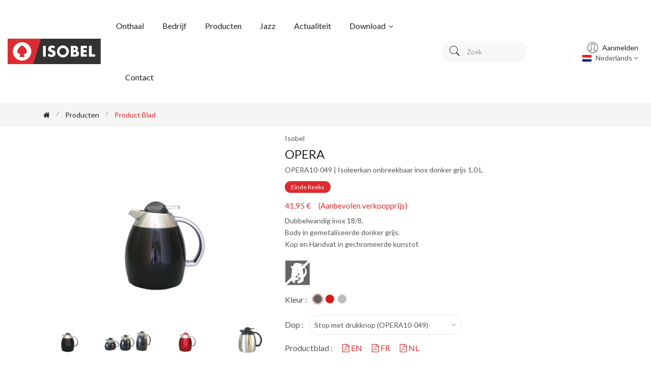

--- FILE ---
content_type: text/html; charset=UTF-8
request_url: https://www.isobel.be/nl/product/OPERA10-049
body_size: 11366
content:
<!-- Page title -->
<!-- <title>Isoleerkan onbreekbaar inox donker grijs 1.0 L</title> -->


<!doctype html>
<html lang="nl" class="no-js">

<head>
    <meta charset="utf-8">
    <meta http-equiv="x-ua-compatible" content="ie=edge">
    <meta name="viewport" content="width=device-width, initial-scale=1, shrink-to-fit=no">

    <!-- Google Tag Manager -->
    <script>
        (function(w, d, s, l, i) {
            w[l] = w[l] || [];
            w[l].push({
                'gtm.start': new Date().getTime(),
                event: 'gtm.js'
            });
            var f = d.getElementsByTagName(s)[0],
                j = d.createElement(s),
                dl = l != 'dataLayer' ? '&l=' + l : '';
            j.async = true;
            j.src =
                'https://www.googletagmanager.com/gtm.js?id=' + i + dl;
            f.parentNode.insertBefore(j, f);
        })(window, document, 'script', 'dataLayer', 'GTM-5CSB8LB');
    </script>
    <!-- End Google Tag Manager -->

    <!-- CSRF Token -->
    <meta name="csrf-token" content="zUeyGWFllXWjlMwMiLbzJXxeICjJA61CQzCBQlSg">

    <title>OPERA10-049 - Isoleerkan onbreekbaar inox donker grijs 1.0 L - Isobel</title>
    <meta name='description'
    content="OPERA10-049 - Isoleerkan onbreekbaar inox donker grijs 1.0 L. - Dubbelwandig inox 18/8.
Body in gemetaliseerde donker grijs.
Kop en Handvat in gechromeerde kunstof." />
    <meta content="" name="keywords">

    <!-- app.js = JS entry point, va charger les scripts JS au niveau de l'app -->
    <script src="https://www.isobel.be/js/app.js" defer></script>

    <script src="https://www.isobel.be/js/utils.js" defer></script>

    <!-- Datatable scripts -->
    <script type="text/javascript" src="https://cdnjs.cloudflare.com/ajax/libs/pdfmake/0.1.36/pdfmake.min.js" defer>
    </script>
    <script type="text/javascript" src="https://cdnjs.cloudflare.com/ajax/libs/pdfmake/0.1.36/vfs_fonts.js" defer>
    </script>
    <script type="text/javascript"
        src="https://cdn.datatables.net/v/bs4/jszip-2.5.0/dt-1.10.20/b-1.6.1/b-html5-1.6.1/b-print-1.6.1/fh-3.1.6/r-2.2.3/datatables.min.js"
        defer></script>

    <!-- Scripts -->
    <!-- Vendor JS Files -->
    <!-- Modernizer JS -->
    <script src="https://www.isobel.be/theme/js/vendor/modernizr-3.6.0.min.js" defer></script>
    <!-- jQuery JS -->
    <!-- Commented it out since it's already required by the bootstrap.js above -->
    <!-- <script src="https://www.isobel.be/theme/js/vendor/jquery-3.3.1.min.js" defer></script> -->
    <!-- Popper JS -->
    <script src="https://www.isobel.be/theme/js/vendor/popper.min.js" defer></script>
    <!-- Bootstrap JS -->
    <!-- Commented it out since it's already required by the bootstrap.js above -->
    <!-- <script src="https://www.isobel.be/theme/js/vendor/bootstrap.min.js" defer></script> -->
    <!-- slick Slider JS -->
    <script src="https://www.isobel.be/theme/js/plugins/slick.min.js" defer></script>
    <!-- Countdown JS -->
    <script src="https://www.isobel.be/theme/js/plugins/countdown.min.js" defer></script>
    <!-- Nice Select JS -->
    <script src="https://www.isobel.be/theme/js/plugins/nice-select.min.js" defer></script>
    <!-- jquery UI JS -->
    <script src="https://www.isobel.be/theme/js/plugins/jqueryui.min.js" defer></script>
    <!-- Image zoom JS -->
    <script src="https://www.isobel.be/theme/js/plugins/image-zoom.min.js" defer></script>
    <!-- Imagesloaded JS -->
    <script src="https://www.isobel.be/theme/js/plugins/imagesloaded.pkgd.min.js" defer></script>
    <!-- Instagram feed JS -->
    <script src="https://www.isobel.be/theme/js/plugins/instagramfeed.min.js" defer></script>
    <!-- mailchimp active js -->
    <script src="https://www.isobel.be/theme/js/plugins/ajaxchimp.js" defer></script>
    <!-- contact form dynamic js -->
    <!-- <script src="https://www.isobel.be/theme/js/plugins/ajax-mail.js" defer></script> -->
    <!-- google map api -->
    <script src="https://maps.googleapis.com/maps/api/js?key=AIzaSyBHvVyEKjpAcFQDePk_2Ca2EwU9qQM49ds" defer>
    </script>
    <!-- google map active js -->
    <script src="https://www.isobel.be/theme/js/plugins/google-map.js" defer></script>
    <!-- Main JS -->
    <script src="https://www.isobel.be/theme/js/main.js" defer></script>

    <!-- JS persos -->
    <script src="https://www.isobel.be/js/product-viewer.js" defer></script>
    <script src="https://www.isobel.be/js/main.js" defer></script>

    <!-- Google's reCAPTCHA v3 -->
    <script src="https://www.google.com/recaptcha/api.js?hl=&render=6LeWOfkjAAAAAO-n_3e5nDVw7HFBj1IqR_2pUxue"></script>

    <!-- Fonts prefetch -->
    <link rel="dns-prefetch" href="//fonts.gstatic.com">
    <!-- Google Fonts -->
    <link href="https://fonts.googleapis.com/css?family=Lato:300,300i,400,400i,700,900" rel="stylesheet">

    <!-- Vendor CSS Files -->
    <!-- Bootstrap CSS -->
    <!-- Now compiled via scss -->
    <!-- <link rel="stylesheet" href="https://www.isobel.be/theme/css/vendor/bootstrap.min.css"> -->
    <!-- Pe-icon-7-stroke CSS -->
    <link rel="stylesheet" href="https://www.isobel.be/theme/css/vendor/pe-icon-7-stroke.css">
    <!-- Font-awesome CSS -->
    <link rel="stylesheet" href="https://www.isobel.be/theme/css/vendor/font-awesome.min.css">
    <!-- Slick slider css -->
    <link rel="stylesheet" href="https://www.isobel.be/theme/css/plugins/slick.min.css">
    <!-- animate css -->
    <link rel="stylesheet" href="https://www.isobel.be/theme/css/plugins/animate.css">
    <!-- Nice Select css -->
    <link rel="stylesheet" href="https://www.isobel.be/theme/css/plugins/nice-select.css">
    <!-- jquery UI css -->
    <link rel="stylesheet" href="https://www.isobel.be/theme/css/plugins/jqueryui.min.css">
    <!-- main style css -->
    <!-- Now compiled via scss -->
    <!-- <link rel="stylesheet" href="https://www.isobel.be/theme/css/style.css"> -->

    <!-- Datatables styles -->
    <link rel="stylesheet" type="text/css"
        href="https://cdn.datatables.net/v/bs4/jszip-2.5.0/dt-1.10.20/b-1.6.1/b-html5-1.6.1/b-print-1.6.1/fh-3.1.6/r-2.2.3/datatables.min.css" />

    <!-- Styles -->
    <link href="https://www.isobel.be/css/product-viewer.css" rel="stylesheet">
    <link href="https://www.isobel.be/css/app.css" rel="stylesheet">

    </head>

<body>
    <!-- Google Tag Manager (noscript) -->
    <noscript><iframe src="https://www.googletagmanager.com/ns.html?id=GTM-5CSB8LB" height="0" width="0"
            style="display:none;visibility:hidden"></iframe></noscript>
    <!-- End Google Tag Manager (noscript) -->
    <div id="app">
        <!-- Start Header Area -->
        <header class="header-area header-wide">
            <!-- main header start -->
            <div class="main-header d-none d-lg-block">
                <!-- header top start -->
                <!-- <div class="header-top bdr-bottom">
                        <div class="container">
                            <div class="row align-items-center">
                                <div class="col-lg-6">
                                    <div class="welcome-message">
                                        <p>Bienvenue chez Isobel</p>
                                    </div>
                                </div>

                            </div>
                        </div>
                    </div>
                </div> -->
                <!-- header top end -->

                <!-- header middle area start -->
                <div class="header-main-area sticky">
                    <div class="container">
                        <div class="row align-items-center position-relative">

                            <!-- start logo area -->
                            <div class="col-lg-2">
                                <div class="logo">
                                    <a href="https://www.isobel.be/nl">
                                        <img src="https://www.isobel.be/img/logos/logo_isobel.png" alt="Brand Logo">
                                    </a>
                                </div>
                            </div>
                            <!-- end logo area -->

                            <!-- main menu area start -->
                            <div class="col-lg-6 position-static">
                                <div class="main-menu-area">
                                    <div class="main-menu">
                                        <!-- main menu navbar start -->
                                        <nav class="desktop-menu">
                                            <ul>
                                                <li
                                                    class="">
                                                    <a
                                                        href="https://www.isobel.be/nl">Onthaal</a>
                                                </li>
                                                <li
                                                    class="">
                                                    <a
                                                        href="https://www.isobel.be/nl/company">Bedrijf</a>
                                                </li>
                                                <li class=""><a
                                                        href="https://www.isobel.be/nl/products">Producten</a>
                                                </li>
                                                <li
                                                    class="">
                                                    <a
                                                        href="https://www.isobel.be/nl/jazz">Jazz</a>
                                                </li>
                                                <li
                                                    class="">
                                                    <a
                                                        href="https://www.isobel.be/nl/news">Actualiteit</a>
                                                </li>
                                                <li class=""><a
                                                        href="https://www.isobel.be/nl/download">Download                                                        <i class="fa fa-angle-down"></i></a>
                                                    <ul class="dropdown">
                                                        <li><a
                                                                href="https://www.isobel.be/nl/download/resources">Resources Kit</a>
                                                        </li>
                                                        <li><a
                                                                href="https://www.isobel.be/nl/download/catalogues">Catalogussen                                                            </a></li>
                                                        <li><a
                                                                href="https://www.isobel.be/nl/download/brochures">Brochures</a>
                                                        </li>
                                                        <li><a
                                                                href="https://www.isobel.be/nl/download/legal">Algemene voorwaarden</a>
                                                        </li>
                                                    </ul>
                                                </li>
                                                <!-- <li class=""><a
                                                            href="https://www.isobel.be/nl/wiki">Wiki                                                            <i class="fa fa-angle-down"></i></a>
                                                        <ul class="dropdown">
                                                            <li><a
                                                                    href="https://www.isobel.be/nl/wiki/howItWorks">Hoe werkt een thermos</a>
                                                            </li>
                                                            <li><a
                                                                    href="https://www.isobel.be/nl/wiki/insulation">Isolatietechnieken                                                                </a></li>
                                                            <li><a
                                                                    href="https://www.isobel.be/nl/wiki/cleaning">Reiniging en onderhoud</a>
                                                            </li>
                                                            <li><a
                                                                    href="https://www.isobel.be/nl/wiki/milk">Gebruik met melk</a>
                                                        </ul>
                                                    </li> -->
                                                <li
                                                    class="">
                                                    <a
                                                        href="https://www.isobel.be/nl/contact">Contact</a>
                                                </li>
                                            </ul>
                                        </nav>
                                        <!-- main menu navbar end -->
                                    </div>
                                </div>
                            </div>
                            <!-- main menu area end -->

                            <!-- mini cart area start -->
                            <div class="col-lg-4">
                                <div class="header-right d-flex align-items-center justify-content-lg-end">
                                    <div class="header-search-container">
                                        <button class="search-trigger d-xl-none  d-lg-block"><i
                                                class="pe-7s-search"></i></button>
                                        <form action="https://www.isobel.be/nl/products"
                                            method="GET"
                                            class="header-search-box d-lg-none d-xl-block animated fadeInDown">
                                            <input type="text" name="search"
                                                placeholder="Zoek"
                                                class="header-search-field"
                                                value="">
                                            <button type="submit" class="header-search-btn"><i
                                                    class="pe-7s-search"></i></button>
                                        </form>
                                    </div>
                                    <div class="header-top-settings header-configure-area">
                                        <ul class="nav align-items-center justify-content-end">
                                            <li class="user-hover">
                                                <a href="#">
                                                    <i class="pe-7s-user"></i>
                                                    <span class="username">
                                                                                                                Aanmelden
                                                                                                            </span>
                                                </a>
                                                <ul class="dropdown-list">
                                                                                                        <li>
                                                        <a
                                                            href="https://www.isobel.be/nl/login">Aanmelden</a>
                                                    </li>
                                                                                                        
                                            </li>
                                        </ul>
                                        </li>
                                        <!-- <li>
                                                    <a href="#" class="minicart-btn">
                                                        <i class="pe-7s-shopbag"></i>
                                                        <div class="notification">2</div>
                                                    </a>
                                                </li> -->
                                        <li class="language">
                                            <img src="https://www.isobel.be/img/flags/nl.png"
                                                alt="flag" style="padding: 0 5px">
                                            Nederlands
                                            <i class="fa fa-angle-down"></i>
                                            <ul class="dropdown-list">
                                                                                                                                                                                                <li>
                                                    <a href="https://www.isobel.be/en/product/OPERA10-049"><img
                                                            src="https://www.isobel.be/img/flags/en.png"
                                                            alt="flag" style="padding: 0 5px">
                                                        English</a>
                                                </li>
                                                                                                                                                                                                                                                <li>
                                                    <a href="https://www.isobel.be/fr/product/OPERA10-049"><img
                                                            src="https://www.isobel.be/img/flags/fr.png"
                                                            alt="flag" style="padding: 0 5px">
                                                        Français</a>
                                                </li>
                                                                                                                                                                                                                                            </ul>
                                        </li>

                                        </ul>
                                    </div>
                                </div>
                            </div>
                            <!-- mini cart area end -->

                        </div>
                    </div>
                </div>
                <!-- header middle area end -->
            </div>
            <!-- main header start -->

            <!-- mobile header start -->
            <!-- mobile header start -->
            <div class="mobile-header d-lg-none d-md-block sticky">
                <!--mobile header top start -->
                <div class="container-fluid">
                    <div class="row align-items-center">
                        <div class="col-12">
                            <div class="mobile-main-header">
                                <div class="mobile-logo">
                                    <a href="https://www.isobel.be/nl">
                                        <img src="https://www.isobel.be/img/logos/logo_isobel.png" alt="Brand Logo">
                                    </a>
                                </div>
                                <div class="mobile-main-header-right-wrapper">
                                    <div class="header-search-container">
                                        <form action="https://www.isobel.be/nl/products"
                                            method="GET" class="header-search-box">
                                            <input type="text" name="search"
                                                placeholder="Zoek"
                                                class="header-search-field"
                                                value="">
                                            <button type="submit" class="header-search-btn"><i
                                                    class="pe-7s-search"></i></button>
                                        </form>
                                    </div>
                                    <div class="mobile-menu-toggler">
                                        <!-- <div class="mini-cart-wrap">
                                            <a href="cart.html">
                                                <i class="pe-7s-shopbag"></i>
                                                <div class="notification">0</div>
                                            </a>
                                        </div> -->
                                        <button class="mobile-menu-btn">
                                            <span></span>
                                            <span></span>
                                            <span></span>
                                        </button>
                                    </div>
                                </div>
                            </div>
                        </div>
                    </div>
                </div>
                <!-- mobile header top start -->
            </div>
            <!-- mobile header end -->
            <!-- mobile header end -->

            <!-- offcanvas mobile menu start -->
            <!-- off-canvas menu start -->
            <aside class="off-canvas-wrapper">
                <div class="off-canvas-overlay"></div>
                <div class="off-canvas-inner-content">
                    <div class="btn-close-off-canvas">
                        <i class="pe-7s-close"></i>
                    </div>

                    <div class="off-canvas-inner">
                        <!-- search box start -->
                        <div class="search-box-offcanvas">
                            <form action="https://www.isobel.be/nl/products" method="GET">
                                <input type="text" name="search" placeholder="Zoek"
                                    value="">
                                <button type="submit" class="search-btn"><i class="pe-7s-search"></i></button>
                            </form>
                        </div>
                        <!-- search box end -->

                        <!-- mobile menu start -->
                        <div class="mobile-navigation">

                            <!-- mobile menu navigation start -->
                            <nav>
                                <ul class="mobile-menu">
                                    <li class=""><a
                                            href="https://www.isobel.be/nl">Onthaal</a>
                                    </li>
                                    <li class=""><a
                                            href="https://www.isobel.be/nl/company">Bedrijf</a>
                                    </li>
                                    <li class=""><a
                                            href="https://www.isobel.be/nl/products">Producten</a>
                                    </li>
                                    <li
                                        class="">
                                        <a
                                            href="https://www.isobel.be/nl/jazz">Jazz</a>
                                    </li>
                                    <li class=""><a
                                            href="https://www.isobel.be/nl/news">Actualiteit</a>
                                    </li>
                                    <li
                                        class="menu-item-has-children ">
                                        <a
                                            href="https://www.isobel.be/nl/download">Download</a>
                                        <ul class="dropdown">
                                            <li><a
                                                    href="https://www.isobel.be/nl/download/resources">Resources Kit</a>
                                            </li>
                                            <li><a
                                                    href="https://www.isobel.be/nl/download/catalogues">Catalogussen                                                </a></li>
                                            <li><a
                                                    href="https://www.isobel.be/nl/download/brochures">Brochures</a>
                                            </li>
                                            <li><a
                                                    href="https://www.isobel.be/nl/download/legal">Algemene voorwaarden</a>
                                            </li>
                                        </ul>
                                    </li>
                                    <li class="">
                                        <a
                                            href="https://www.isobel.be/nl/contact">Contact</a>
                                    </li>
                                    <hr>
                                    <li class="menu-item-has-children">
                                        <a href="#">
                                            <i class="pe-7s-user"></i>
                                            <span class="username">
                                                                                                Aanmelden
                                                                                            </span>
                                        </a>
                                        <ul class="dropdown">
                                                                                        <li>
                                                <a
                                                    href="https://www.isobel.be/nl/login">Aanmelden</a>
                                            </li>
                                                                                                                                </ul>
                                    </li>
                                    <hr>
                                    <li class="menu-item-has-children">
                                        <a href="#"><img src="https://www.isobel.be/img/flags/nl.png"
                                                alt="flag" style="padding: 0 5px">
                                            Nederlands
                                            <ul class="dropdown">
                                                                                                                                                                                                <li>
                                                    <a href="https://www.isobel.be/en/product/OPERA10-049"><img
                                                            src="https://www.isobel.be/img/flags/en.png"
                                                            alt="flag" style="padding: 0 5px">
                                                        English</a>
                                                </li>
                                                                                                                                                                                                                                                <li>
                                                    <a href="https://www.isobel.be/fr/product/OPERA10-049"><img
                                                            src="https://www.isobel.be/img/flags/fr.png"
                                                            alt="flag" style="padding: 0 5px">
                                                        Français</a>
                                                </li>
                                                                                                                                                                                                                                            </ul>
                                    </li>
                                </ul>
                            </nav>
                        </div>
                        <!-- mobile menu end -->

                        <!-- <div class="mobile-settings">
                                <ul class="nav">
                                    <li>
                                        <div class="dropdown mobile-top-dropdown">
                                            <a href="#" class="dropdown-toggle" id="currency" data-toggle="dropdown"
                                                aria-haspopup="true" aria-expanded="false">
                                                Currency
                                                <i class="fa fa-angle-down"></i>
                                            </a>
                                            <div class="dropdown-menu" aria-labelledby="currency">
                                                <a class="dropdown-item" href="#">$ USD</a>
                                                <a class="dropdown-item" href="#">$ EURO</a>
                                            </div>
                                        </div>
                                    </li>
                                    <li>
                                        <div class="dropdown mobile-top-dropdown">
                                            <a href="#" class="dropdown-toggle" id="myaccount" data-toggle="dropdown"
                                                aria-haspopup="true" aria-expanded="false">
                                                My Account
                                                <i class="fa fa-angle-down"></i>
                                            </a>
                                            <div class="dropdown-menu" aria-labelledby="myaccount">
                                                <a class="dropdown-item" href="my-account.html">my account</a>
                                                <a class="dropdown-item" href="login-register.html"> login</a>
                                                <a class="dropdown-item" href="login-register.html">register</a>
                                            </div>
                                        </div>
                                    </li>
                                </ul>
                            </div> -->

                        <!-- offcanvas widget area start -->
                        <div class="offcanvas-widget-area">
                            <div class="off-canvas-contact-widget">
                                <ul>
                                    <li><i class="fa fa-phone"></i>
                                        <a href="#">+32 4 263 75 38</a>
                                    </li>
                                    <li><i class="fa fa-envelope-o"></i>
                                        <a href="#">isobel@isobel.be</a>
                                    </li>
                                </ul>
                            </div>
                            <!-- <div class="off-canvas-social-widget">
                                    <a href="#"><i class="fa fa-facebook"></i></a>
                                    <a href="#"><i class="fa fa-twitter"></i></a>
                                    <a href="#"><i class="fa fa-pinterest-p"></i></a>
                                    <a href="#"><i class="fa fa-linkedin"></i></a>
                                    <a href="#"><i class="fa fa-youtube-play"></i></a>
                                </div> -->
                        </div>
                        <!-- offcanvas widget area end -->
                    </div>
                </div>
            </aside>
            <!-- off-canvas menu end -->
            <!-- offcanvas mobile menu end -->
        </header>
        <!-- end Header Area -->

        <main>
            <!-- breadcrumb area start -->
<div class="breadcrumb-area">
    <div class="container">
        <div class="row">
            <div class="col-12">
                <div class="breadcrumb-wrap">
                    <nav aria-label="breadcrumb">
                        <ul class="breadcrumb">
                            <li class="breadcrumb-item"><a href="https://www.isobel.be/nl"><i
                                        class="fa fa-home"></i></a></li>
                            <li class="breadcrumb-item" aria-current="page"><a
                                    href="https://www.isobel.be/nl/products">
                                    Producten</li></a>
                            <li class="breadcrumb-item active" aria-current="page">
                                Product blad
                            </li>
                        </ul>
                    </nav>
                </div>
            </div>
        </div>
    </div>
</div>
<!-- breadcrumb area end -->
            <!-- hero slider area start -->
                        <!-- hero slider area end -->

            <!-- page main wrapper start -->
<div class="shop-main-wrapper section-padding pb-0">
    <div class="container">
        <div class="row">
            <!-- product details wrapper start -->
            <div class="col-lg-12 order-1 order-lg-2">
                <!-- product details inner end -->
                <div class="product-details-inner">
                    <div class="row">
                        <div class="col-lg-5">
                            <div class="product-large-slider">
                                <a href="https://files.isobel.be/images/products/OPERA10-049_HD.JPG" target="_blank">
                                    <div class="pro-large-img img-zoom">
                                        <img src="https://files.isobel.be/images/products/OPERA10-049_HD.JPG"
                                            alt="OPERA10-049 - Isoleerkan onbreekbaar inox donker grijs 1.0 L - Isobel"
                                            onerror="this.onerror=null; this.src='https://files.isobel.be/images/products/PICTURE_NOT_FOUND_HD.JPG'" />
                                    </div>
                                </a>
                                                                <a href="https://files.isobel.be/images/products/F_OPERA-049_HD.JPG" target="_blank">
                                    <div class="pro-large-img img-zoom">
                                        <img src="https://files.isobel.be/images/products/F_OPERA-049_HD.JPG"
                                            alt="OPERA10-049 - Isoleerkan onbreekbaar inox donker grijs 1.0 L - Isobel"
                                            onerror="this.onerror=null; this.src='https://files.isobel.be/images/products/PICTURE_NOT_FOUND_HD.JPG'" />
                                    </div>
                                </a>
                                                                <a href="https://files.isobel.be/images/products/OPERA10-072_HD.JPG" target="_blank">
                                    <div class="pro-large-img img-zoom">
                                        <img src="https://files.isobel.be/images/products/OPERA10-072_HD.JPG"
                                            alt="OPERA10-049 - Isoleerkan onbreekbaar inox donker grijs 1.0 L - Isobel"
                                            onerror="this.onerror=null; this.src='https://files.isobel.be/images/products/PICTURE_NOT_FOUND_HD.JPG'" />
                                    </div>
                                </a>
                                                                <a href="https://files.isobel.be/images/products/OPERA10-900_HD.JPG" target="_blank">
                                    <div class="pro-large-img img-zoom">
                                        <img src="https://files.isobel.be/images/products/OPERA10-900_HD.JPG"
                                            alt="OPERA10-049 - Isoleerkan onbreekbaar inox donker grijs 1.0 L - Isobel"
                                            onerror="this.onerror=null; this.src='https://files.isobel.be/images/products/PICTURE_NOT_FOUND_HD.JPG'" />
                                    </div>
                                </a>
                                                            </div>
                            <div class="pro-nav slick-row-10 slick-arrow-style">
                                <div class="pro-nav-thumb">
                                    <img src="https://files.isobel.be/images/products/OPERA10-049_HD.JPG"
                                        alt="OPERA10-049 - Isoleerkan onbreekbaar inox donker grijs 1.0 L - Isobel"
                                        onerror="this.onerror=null; this.src='https://files.isobel.be/images/products/PICTURE_NOT_FOUND_HD.JPG'" />
                                </div>
                                                                <div class="pro-nav-thumb">
                                    <img src="https://files.isobel.be/images/products/F_OPERA-049_HD.JPG"
                                        alt="OPERA10-049 - Isoleerkan onbreekbaar inox donker grijs 1.0 L - Isobel"
                                        onerror="this.onerror=null; this.src='https://files.isobel.be/images/products/PICTURE_NOT_FOUND_HD.JPG'" />
                                </div>
                                                                <div class="pro-nav-thumb">
                                    <img src="https://files.isobel.be/images/products/OPERA10-072_HD.JPG"
                                        alt="OPERA10-049 - Isoleerkan onbreekbaar inox donker grijs 1.0 L - Isobel"
                                        onerror="this.onerror=null; this.src='https://files.isobel.be/images/products/PICTURE_NOT_FOUND_HD.JPG'" />
                                </div>
                                                                <div class="pro-nav-thumb">
                                    <img src="https://files.isobel.be/images/products/OPERA10-900_HD.JPG"
                                        alt="OPERA10-049 - Isoleerkan onbreekbaar inox donker grijs 1.0 L - Isobel"
                                        onerror="this.onerror=null; this.src='https://files.isobel.be/images/products/PICTURE_NOT_FOUND_HD.JPG'" />
                                </div>
                                                            </div>
                        </div>
                        <div class="col-lg-7">
                            <div class="product-details-des">
                                <div class="manufacturer-name">
                                    Isobel
                                </div>
                                <span class="title3 product-name">OPERA</span>
                                <div class="product-ref">OPERA10-049 |
                                    Isoleerkan onbreekbaar inox donker grijs 1.0 L
                                </div>
                                                                                                <div class="product-new">
                                    <span class="label">Einde reeks</span>
                                </div>
                                                                <div class="price-box">
                                    <span class="price-regular">41,95 €&nbsp;&nbsp;&nbsp;&nbsp;&nbsp;(Aanbevolen verkoopprijs)</span>
                                </div>
                                <p class="pro-desc">Dubbelwandig inox 18/8.<br />
Body in gemetaliseerde donker grijs.<br />
Kop en Handvat in gechromeerde kunstof.</p>
                                <div class="pictograms">
                                                                        <span>
                                        <img src="https://www.isobel.be/img/icons/unbreakable.png"
                                            alt="Onbreekbaar"
                                            title="Onbreekbaar"></img>
                                    </span>
                                                                                                        </div>
                                <div class="color-option">
                                    <span class="titleOption">Kleur
                                        :</span>
                                    <ul class="color-categories">
                                                                                                                        <li
                                            class="active">
                                            <a href="#"
                                                title="Donker grijs"
                                                style="background-color: #606060"></a>
                                        </li>
                                                                                <li
                                            class="">
                                            <a href="https://www.isobel.be/nl/product/OPERA10-072"
                                                title="Rood"
                                                style="background-color: #DB1616"></a>
                                        </li>
                                                                                <li
                                            class="">
                                            <a href="https://www.isobel.be/nl/product/OPERA10-900"
                                                title="Roestvrijstaal mat"
                                                style="background-color: #BDBDBD"></a>
                                        </li>
                                                                                                                    </ul>
                                </div>
                                                                <div class="product-stoppers">
                                    <span
                                        class="titleOption short-links">Dop
                                        :
                                    </span>
                                    <select class="nice-select" onchange="location.href = this.value;">
                                        <option disabled selected>
                                            Stop met drukknop (OPERA10-049)
                                        </option>
                                                                                <option
                                            value="https://www.isobel.be/nl/product/OPERA10-072">
                                            Stop met drukknop (OPERA10-072)
                                        </option>
                                                                                <option
                                            value="https://www.isobel.be/nl/product/OPERA10-900">
                                            Stop met drukknop (OPERA10-900)
                                        </option>
                                                                            </select>
                                </div>
                                                                                                <div class="titleOption short-links">
                                    <p>Productblad :</p>
                                    <ul>
                                                                                                                        <li>
                                            <a href="https://files.isobel.be/pdf/productsheets/OPERA10-049_EN.pdf"
                                                target="_blank">
                                                <span class="fa fa-file-pdf-o"></span>
                                                EN
                                            </a>
                                        </li>
                                                                                <li>
                                            <a href="https://files.isobel.be/pdf/productsheets/OPERA10-049_FR.pdf"
                                                target="_blank">
                                                <span class="fa fa-file-pdf-o"></span>
                                                FR
                                            </a>
                                        </li>
                                                                                <li>
                                            <a href="https://files.isobel.be/pdf/productsheets/OPERA10-049_NL.pdf"
                                                target="_blank">
                                                <span class="fa fa-file-pdf-o"></span>
                                                NL
                                            </a>
                                        </li>
                                                                                                                    </ul>

                                </div>
                                                                <div class="titleOption short-links product-certificate">
                                    <br>
                                    <p>Certificaat voedselcontact :</p>
                                    <ul>
                                        <li>
                                            <a href="https://www.isobel.be/nl/product/OPERA10-049/foodcontact"
                                                target="_blank">
                                                <span class="fa fa-file-pdf-o"></span>
                                                Bekijken
                                            </a>
                                        </li>
                                        <li>
                                            <a href="https://www.isobel.be/nl/product/OPERA10-049/foodcontact?forceDownload=1"
                                                target="_blank">
                                                <span class="fa fa-download"></span>
                                                Downloaden
                                            </a>
                                        </li>
                                    </ul>
                                </div>
                            </div>
                        </div>
                    </div>
                </div>
                <!-- product details inner end -->

                <!-- product details start -->
                <div class="product-details section-padding">
                    <div class="row">
                        <div class="col-lg-12">
                            <div class="product-info-table">
                                <ul class="nav info-tab">
                                    <li>
                                        <a class="active" data-toggle="tab"
                                            href="#tab_one">Informatie</a>
                                    </li>
                                    <li>
                                        <a data-toggle="tab"
                                            href="#tab_two">Afmetingen</a>
                                    </li>
                                    <li>
                                        <a data-toggle="tab"
                                            href="#tab_three">Verpakking</a>
                                    </li>
                                </ul>
                                <div class="tab-content infos-tab">
                                    <div class="tab-pane fade show active" id="tab_one">
                                        <div class="tab-one">
                                            <table class="table table-bordered">
                                                <tbody>
                                                    <tr>
                                                        <td>Handelsnaam
                                                        </td>
                                                        <td style="color:dimgray">
                                                            OPERA
                                                        </td>
                                                    </tr>
                                                    <tr>
                                                        <td>Referentie</td>
                                                        <td style="color:dimgray">OPERA10-049</td>
                                                    </tr>
                                                    <tr>
                                                        <td>EAN product</td>
                                                        <td style="color:dimgray">5411490312101</td>
                                                    </tr>
                                                    <tr>
                                                        <td>Familie</td>
                                                        <td style="color:dimgray">Isoleerkannen</td>
                                                    </tr>
                                                    <tr>
                                                        <td>Gebruik(en)</td>
                                                        <td style="color:dimgray">                                                            Home, Professioneel
                                                                                                                    </td>
                                                    </tr>
                                                    <tr>
                                                        <td>Beschrijving
                                                        </td>
                                                        <td style="color:dimgray">Isoleerkan onbreekbaar inox donker grijs 1.0 L.</td>
                                                    </tr>
                                                    <tr>
                                                        <td>Beschrijving (vervolgd)
                                                        </td>
                                                        <td style="color:dimgray">Dubbelwandig inox 18/8.<br />
Body in gemetaliseerde donker grijs.<br />
Kop en Handvat in gechromeerde kunstof.</td>
                                                    </tr>
                                                    <tr>
                                                        <td>Merk</td>
                                                        <td style="color:dimgray">Isobel</td>
                                                    </tr>
                                                    <tr>
                                                        <td>Kleur</td>
                                                        <td style="color:dimgray">Donker grijs</td>
                                                    </tr>
                                                    <tr>
                                                        <td>Afwerking</td>
                                                        <td style="color:dimgray">
                                                            Briljant
                                                        </td>
                                                    </tr>
                                                    <tr>
                                                        <td>Aanbevolen verkoopprijs</td>
                                                        <td style="color:dimgray">41,95 €</td>
                                                    </tr>
                                                    <tr>
                                                        <td>Dop</td>
                                                        <td style="color:dimgray">Stop met drukknop</td>
                                                    </tr>
                                                    <tr>
                                                        <td>Intrastat</td>
                                                        <td style="color:dimgray">9617000000</td>
                                                    </tr>
                                                    <tr>
                                                        <td>Warmtebehoud
                                                        </td>
                                                        <td style="color:dimgray">
                                                            <table>
                                                                <thead>
                                                                                                                                        <th>2H</th>
                                                                                                                                        <th>4H</th>
                                                                                                                                        <th>8H</th>
                                                                                                                                        <th>24H</th>
                                                                                                                                    </thead>
                                                                <tr>
                                                                                                                                        <td>89.0 °C</td>
                                                                                                                                        <td>84.0 °C</td>
                                                                                                                                        <td>73.0 °C</td>
                                                                                                                                        <td>50.0 °C</td>
                                                                                                                                    </tr>
                                                            </table>
                                                        </td>
                                                    </tr>
                                                    <tr>
                                                        <td>Isolatie
                                                        </td>
                                                        <td style="color:dimgray">
                                                            RVS binnenfles dubbelwandig met vacuum
                                                        </td>
                                                    </tr>
                                                </tbody>
                                            </table>
                                        </div>
                                    </div>
                                    <div class="tab-pane fade" id="tab_two">
                                        <table class="table table-bordered">
                                            <tbody>
                                                <tr>
                                                    <td>Maat</td>
                                                    <td style="color:dimgray">1.0 L</td>
                                                </tr>
                                                <tr>
                                                    <td>Gewicht</td>
                                                    <td style="color:dimgray">
                                                        0.65 kg
                                                    </td>
                                                </tr>
                                                <tr>
                                                    <td>Hoogte</td>
                                                    <td style="color:dimgray">
                                                        195 mm
                                                    </td>
                                                </tr>
                                                <tr>
                                                    <td>Hoogte (zonder dop)
                                                    </td>
                                                    <td style="color:dimgray">
                                                        173 mm
                                                    </td>
                                                </tr>
                                                <tr>
                                                    <td>Basis diameter</td>
                                                    <td style="color:dimgray">
                                                        130 mm
                                                    </td>
                                                </tr>
                                                <tr>
                                                    <td>Mond opening</td>
                                                    <td style="color:dimgray">
                                                        43 mm
                                                    </td>
                                                </tr>
                                            </tbody>
                                        </table>
                                    </div>
                                    <div class="tab-pane fade" id="tab_three">
                                        <table class="table table-bordered">
                                            <tbody>
                                                <tr>
                                                    <td>Individuele verpakking</td>
                                                    <td style="color:dimgray">Witte doos</td>
                                                </tr>
                                                <tr>
                                                    <td>Verpakking (st/carton)</td>
                                                    <td style="color:dimgray">12
                                                    </td>
                                                </tr>
                                                <tr>
                                                    <td>EAN Carton</td>
                                                    <td style="color:dimgray">
                                                        5411490999319
                                                    </td>
                                                </tr>
                                                <tr>
                                                    <td>EAN onder-carton</td>
                                                    <td style="color:dimgray">
                                                        
                                                    </td>
                                                </tr>
                                                <tr>
                                                    <td>Gewicht carton (bruto)</td>
                                                    <td style="color:dimgray">
                                                        10.10 kg
                                                    </td>
                                                </tr>
                                                <tr>
                                                    <td>Gewicht carton (netto)</td>
                                                    <td style="color:dimgray">
                                                        9.36 kg
                                                    </td>
                                                </tr>
                                                <tr>
                                                    <td>Hoogte carton</td>
                                                    <td style="color:dimgray">
                                                        22.0 cm
                                                    </td>
                                                </tr>
                                                <tr>
                                                    <td>Lengte carton</td>
                                                    <td style="color:dimgray">
                                                        70.0 cm
                                                    </td>
                                                </tr>
                                                <tr>
                                                    <td>Breedte carton</td>
                                                    <td style="color:dimgray">
                                                        53.0 cm
                                                    </td>
                                                </tr>
                                                <tr>
                                                    <td>Gewicht pallet</td>
                                                    <td style="color:dimgray">
                                                        177.00 kg
                                                    </td>
                                                </tr>
                                                <tr>
                                                    <td>Hoogte pallet</td>
                                                    <td style="color:dimgray">
                                                        191.0 cm
                                                    </td>
                                                </tr>
                                                <tr>
                                                    <td>Eenheden per pallet</td>
                                                    <td style="color:dimgray">
                                                        192
                                                    </td>
                                                </tr>

                                            </tbody>
                                        </table>
                                    </div>
                                </div>
                            </div>
                        </div>
                    </div>
                </div>
                <!-- product details end -->
            </div>
            <!-- product details wrapper end -->
        </div>
    </div>
</div>
<!-- page main wrapper end -->
        </main>

        <!-- Scroll to top start -->
        <div class="scroll-top not-visible">
            <i class="fa fa-angle-up"></i>
        </div>
        <!-- Scroll to Top End -->

        <!-- footer area start -->
        <footer class="footer-widget-area">
            <div class="footer-top section-padding">
                <div class="container">
                    <div class="row">
                        <div class="col-lg-3 col-md-6">
                            <div class="widget-item">
                                <div class="widget-title">
                                    <div class="widget-logo">
                                        <a href="https://www.isobel.be/nl">
                                            <img src="https://www.isobel.be/img/logos/logo_isobel_white.png"
                                                alt="brand logo">
                                        </a>
                                    </div>
                                </div>
                                <div class="widget-body">
                                    <p style="font-size:16px;text-align:left;color:#dc2c31">
                                        Vacuümkannen voor<br>al uw behoeften !</p>
                                </div>
                            </div>
                        </div>
                        <div class="col-lg-3 col-md-6">
                            <div class="widget-item">
                                <span class="title2" style=" margin-top:-6px;
                                        margin-bottom:23px">Ons contacteren</span>
                                <div class="widget-body">
                                    <address class="contact-block">
                                        <ul>
                                            <li><i class="pe-7s-home"></i> 4431 Loncin - België</li>
                                            <li><i class="pe-7s-mail"></i> <a
                                                    href="mailto:isobel@isobel.be">isobel@isobel.be </a></li>
                                            <li><i class="pe-7s-call"></i> <a href="tel:3242637538">+32 (0)4 263 75
                                                    38</a></li>
                                        </ul>
                                    </address>
                                </div>
                            </div>
                        </div>
                        <div class="col-lg-3 col-md-6">
                            <div class="widget-item">
                                <span class="title2"
                                    style="margin-top:-6px; margin-bottom:23px">Informatie</span>
                                <div class="widget-body">
                                    <ul class="info-list">
                                        <li><a
                                                href="https://www.isobel.be/nl/company">Over ons</a>
                                        </li>
                                        <li><a
                                                href="https://www.isobel.be/nl/download/legal">Privacy</a>
                                        </li>
                                        <li><a
                                                href="https://www.isobel.be/nl/download/legal">Algemene voorwaarden</a>
                                        </li>
                                        <li><a
                                                href="https://www.isobel.be/nl/contact">Contact</a>
                                        </li>
                                        <li><a
                                                href="https://www.isobel.be/nl/sitemap">Site Map</a>
                                        </li>
                                    </ul>
                                </div>
                            </div>
                        </div>
                        <!-- <div class="col-lg-3 col-md-6">
                                <div class="widget-item">
                                    <span class="title2" style="margin-top:-6px; margin-bottom:23px">Follow Us</span>
                                    <div class="widget-body social-link">
                                        <a href="#"><i class="fa fa-facebook"></i></a>
                                        <a href="#"><i class="fa fa-twitter"></i></a>
                                        <a href="#"><i class="fa fa-instagram"></i></a>
                                        <a href="#"><i class="fa fa-youtube"></i></a>
                                    </div>
                                </div>
                            </div> -->
                    </div>
                    <!-- <div class="row align-items-center mt-20">
                            <div class="col-md-6">
                                <div class="newsletter-wrapper">
                                    <span class="title2" style="margin-top:-6px; margin-bottom:23px"">Signup for newsletter</span>
                                    <form class="newsletter-inner" id="mc-form">
                                        <input type="email" class="news-field" id="mc-email" autocomplete="off"
                                            placeholder="Enter your email address">
                                        <button class="news-btn" id="mc-submit">Subscribe</button>
                                    </form> -->
                    <!-- mailchimp-alerts Start -->
                    <!-- <div class="mailchimp-alerts">
                                        <div class="mailchimp-submitting"></div> //mailchimp-submitting end
                                        <div class="mailchimp-success"></div> //mailchimp-success end
                                        <div class="mailchimp-error"></div> //mailchimp-error end
                                    </div> -->
                    <!-- mailchimp-alerts end -->
                    <!-- </div>
                            </div>
                            <div class="col-md-6">
                                <div class="footer-payment">
                                    <img src="https://www.isobel.be/theme/img/payment.png" alt="payment method">
                                </div>
                            </div> -->
                </div>
            </div>
            <div class="footer-bottom">
                <div class="container">
                    <div class="row">
                        <div class="col-12">
                            <div class="copyright-text text-center">
                                <p>© 2025 Isobel Household NV</p>
                            </div>
                        </div>
                    </div>
                </div>
            </div>
        </footer>
        <!-- footer area end -->

        <!-- Quick view modal start -->
        <!-- <div class="modal" id="quick_view">
            <div class="modal-dialog modal-lg modal-dialog-centered">
                <div class="modal-content">
                    <div class="modal-header">
                        <button type="button" class="close" data-dismiss="modal">&times;</button>
                    </div>
                    <div class="modal-body">
                        <div class="product-details-inner">
                            <div class="row">
                                <div class="col-lg-5">
                                    <div class="product-large-slider">
                                        <div class="pro-large-img img-zoom">
                                            <img src="https://www.isobel.be/theme/img/product/product-details-img1.jpg"
                                                alt="product-details" />
                                        </div>
                                        <div class="pro-large-img img-zoom">
                                            <img src="https://www.isobel.be/theme/img/product/product-details-img2.jpg"
                                                alt="product-details" />
                                        </div>
                                        <div class="pro-large-img img-zoom">
                                            <img src="https://www.isobel.be/theme/img/product/product-details-img3.jpg"
                                                alt="product-details" />
                                        </div>
                                        <div class="pro-large-img img-zoom">
                                            <img src="https://www.isobel.be/theme/img/product/product-details-img4.jpg"
                                                alt="product-details" />
                                        </div>
                                        <div class="pro-large-img img-zoom">
                                            <img src="https://www.isobel.be/theme/img/product/product-details-img5.jpg"
                                                alt="product-details" />
                                        </div>
                                    </div>
                                    <div class="pro-nav slick-row-10 slick-arrow-style">
                                        <div class="pro-nav-thumb">
                                            <img src="https://www.isobel.be/theme/img/product/product-details-img1.jpg"
                                                alt="product-details" />
                                        </div>
                                        <div class="pro-nav-thumb">
                                            <img src="https://www.isobel.be/theme/img/product/product-details-img2.jpg"
                                                alt="product-details" />
                                        </div>
                                        <div class="pro-nav-thumb">
                                            <img src="https://www.isobel.be/theme/img/product/product-details-img3.jpg"
                                                alt="product-details" />
                                        </div>
                                        <div class="pro-nav-thumb">
                                            <img src="https://www.isobel.be/theme/img/product/product-details-img4.jpg"
                                                alt="product-details" />
                                        </div>
                                        <div class="pro-nav-thumb">
                                            <img src="https://www.isobel.be/theme/img/product/product-details-img5.jpg"
                                                alt="product-details" />
                                        </div>
                                    </div>
                                </div>
                                <div class="col-lg-7">
                                    <div class="product-details-des">
                                        <div class="manufacturer-name">
                                            <a href="product-details.html">HasTech</a>
                                        </div>
                                        <h1 class="product-name">Handmade Golden Necklace</h1>
                                        <div class="ratings d-flex">
                                            <span><i class="fa fa-star-o"></i></span>
                                            <span><i class="fa fa-star-o"></i></span>
                                            <span><i class="fa fa-star-o"></i></span>
                                            <span><i class="fa fa-star-o"></i></span>
                                            <span><i class="fa fa-star-o"></i></span>
                                            <div class="pro-review">
                                                <span>1 Reviews</span>
                                            </div>
                                        </div>
                                        <div class="price-box">
                                            <span class="price-regular">$70.00</span>
                                            <span class="price-old"><del>$90.00</del></span>
                                        </div>
                                        <h1 class="offer-text"><strong>Hurry up</strong>! offer ends in:</h1>
                                        <div class="product-countdown" data-countdown="2022/02/20"></div>
                                        <div class="availability">
                                            <i class="fa fa-check-circle"></i>
                                            <span>200 in stock</span>
                                        </div>
                                        <p class="pro-desc">Lorem ipsum dolor sit amet, consetetur sadipscing elitr,
                                            sed diam nonumy
                                            eirmod tempor invidunt ut labore et dolore magna.</p>
                                        <div class="quantity-cart-box d-flex align-items-center">
                                            <h1 class="option-title">qty:</h1>
                                            <div class="quantity">
                                                <div class="pro-qty"><input type="text" value="1"></div>
                                            </div>
                                            <div class="action_link">
                                                <a class="btn btn-cart2" href="#">Add to cart</a>
                                            </div>
                                        </div>
                                        <div class="useful-links">
                                            <a href="#" data-toggle="tooltip" title="Compare"><i
                                                    class="pe-7s-refresh-2"></i>compare</a>
                                            <a href="#" data-toggle="tooltip" title="Wishlist"><i
                                                    class="pe-7s-like"></i>wishlist</a>
                                        </div>
                                        <div class="like-icon">
                                            <a class="facebook" href="#"><i class="fa fa-facebook"></i>like</a>
                                            <a class="twitter" href="#"><i class="fa fa-twitter"></i>tweet</a>
                                            <a class="pinterest" href="#"><i class="fa fa-pinterest"></i>save</a>
                                            <a class="google" href="#"><i class="fa fa-google-plus"></i>share</a>
                                        </div>
                                    </div>
                                </div>
                            </div>
                        </div>
                    </div>
                </div>
            </div>
        </div> -->
        <!-- Quick view modal end -->

        <!-- offcanvas mini cart start -->
        <!-- <div class="offcanvas-minicart-wrapper">
            <div class="minicart-inner">
                <div class="offcanvas-overlay"></div>
                <div class="minicart-inner-content">
                    <div class="minicart-close">
                        <i class="pe-7s-close"></i>
                    </div>
                    <div class="minicart-content-box">
                        <div class="minicart-item-wrapper">
                            <ul>
                                <li class="minicart-item">
                                    <div class="minicart-thumb">
                                        <a href="product-details.html">
                                            <img src="https://www.isobel.be/theme/img/cart/cart-1.jpg" alt="product">
                                        </a>
                                    </div>
                                    <div class="minicart-content">
                                        <h1 class="product-name">
                                            <a href="product-details.html">Dozen White Botanical Linen Dinner
                                                Napkins</a>
                                        </h1>
                                        <p>
                                            <span class="cart-quantity">1 <strong>&times;</strong></span>
                                            <span class="cart-price">$100.00</span>
                                        </p>
                                    </div>
                                    <button class="minicart-remove"><i class="pe-7s-close"></i></button>
                                </li>
                                <li class="minicart-item">
                                    <div class="minicart-thumb">
                                        <a href="product-details.html">
                                            <img src="https://www.isobel.be/theme/img/cart/cart-2.jpg" alt="product">
                                        </a>
                                    </div>
                                    <div class="minicart-content">
                                        <h1 class="product-name">
                                            <a href="product-details.html">Dozen White Botanical Linen Dinner
                                                Napkins</a>
                                        </h1>
                                        <p>
                                            <span class="cart-quantity">1 <strong>&times;</strong></span>
                                            <span class="cart-price">$80.00</span>
                                        </p>
                                    </div>
                                    <button class="minicart-remove"><i class="pe-7s-close"></i></button>
                                </li>
                            </ul>
                        </div>

                        <div class="minicart-pricing-box">
                            <ul>
                                <li>
                                    <span>sub-total</span>
                                    <span><strong>$300.00</strong></span>
                                </li>
                                <li>
                                    <span>Eco Tax (-2.00)</span>
                                    <span><strong>$10.00</strong></span>
                                </li>
                                <li>
                                    <span>VAT (20%)</span>
                                    <span><strong>$60.00</strong></span>
                                </li>
                                <li class="total">
                                    <span>total</span>
                                    <span><strong>$370.00</strong></span>
                                </li>
                            </ul>
                        </div>

                        <div class="minicart-button">
                            <a href="cart.html"><i class="fa fa-shopping-cart"></i> View Cart</a>
                            <a href="cart.html"><i class="fa fa-share"></i> Checkout</a>
                        </div>
                    </div>
                </div>
            </div>
        </div> -->
        <!-- offcanvas mini cart end -->

    </div>
    </body>

</html>

--- FILE ---
content_type: text/html; charset=utf-8
request_url: https://www.google.com/recaptcha/api2/anchor?ar=1&k=6LeWOfkjAAAAAO-n_3e5nDVw7HFBj1IqR_2pUxue&co=aHR0cHM6Ly93d3cuaXNvYmVsLmJlOjQ0Mw..&hl=en&v=TkacYOdEJbdB_JjX802TMer9&size=invisible&anchor-ms=20000&execute-ms=15000&cb=4butx4yi2cne
body_size: 45595
content:
<!DOCTYPE HTML><html dir="ltr" lang="en"><head><meta http-equiv="Content-Type" content="text/html; charset=UTF-8">
<meta http-equiv="X-UA-Compatible" content="IE=edge">
<title>reCAPTCHA</title>
<style type="text/css">
/* cyrillic-ext */
@font-face {
  font-family: 'Roboto';
  font-style: normal;
  font-weight: 400;
  src: url(//fonts.gstatic.com/s/roboto/v18/KFOmCnqEu92Fr1Mu72xKKTU1Kvnz.woff2) format('woff2');
  unicode-range: U+0460-052F, U+1C80-1C8A, U+20B4, U+2DE0-2DFF, U+A640-A69F, U+FE2E-FE2F;
}
/* cyrillic */
@font-face {
  font-family: 'Roboto';
  font-style: normal;
  font-weight: 400;
  src: url(//fonts.gstatic.com/s/roboto/v18/KFOmCnqEu92Fr1Mu5mxKKTU1Kvnz.woff2) format('woff2');
  unicode-range: U+0301, U+0400-045F, U+0490-0491, U+04B0-04B1, U+2116;
}
/* greek-ext */
@font-face {
  font-family: 'Roboto';
  font-style: normal;
  font-weight: 400;
  src: url(//fonts.gstatic.com/s/roboto/v18/KFOmCnqEu92Fr1Mu7mxKKTU1Kvnz.woff2) format('woff2');
  unicode-range: U+1F00-1FFF;
}
/* greek */
@font-face {
  font-family: 'Roboto';
  font-style: normal;
  font-weight: 400;
  src: url(//fonts.gstatic.com/s/roboto/v18/KFOmCnqEu92Fr1Mu4WxKKTU1Kvnz.woff2) format('woff2');
  unicode-range: U+0370-0377, U+037A-037F, U+0384-038A, U+038C, U+038E-03A1, U+03A3-03FF;
}
/* vietnamese */
@font-face {
  font-family: 'Roboto';
  font-style: normal;
  font-weight: 400;
  src: url(//fonts.gstatic.com/s/roboto/v18/KFOmCnqEu92Fr1Mu7WxKKTU1Kvnz.woff2) format('woff2');
  unicode-range: U+0102-0103, U+0110-0111, U+0128-0129, U+0168-0169, U+01A0-01A1, U+01AF-01B0, U+0300-0301, U+0303-0304, U+0308-0309, U+0323, U+0329, U+1EA0-1EF9, U+20AB;
}
/* latin-ext */
@font-face {
  font-family: 'Roboto';
  font-style: normal;
  font-weight: 400;
  src: url(//fonts.gstatic.com/s/roboto/v18/KFOmCnqEu92Fr1Mu7GxKKTU1Kvnz.woff2) format('woff2');
  unicode-range: U+0100-02BA, U+02BD-02C5, U+02C7-02CC, U+02CE-02D7, U+02DD-02FF, U+0304, U+0308, U+0329, U+1D00-1DBF, U+1E00-1E9F, U+1EF2-1EFF, U+2020, U+20A0-20AB, U+20AD-20C0, U+2113, U+2C60-2C7F, U+A720-A7FF;
}
/* latin */
@font-face {
  font-family: 'Roboto';
  font-style: normal;
  font-weight: 400;
  src: url(//fonts.gstatic.com/s/roboto/v18/KFOmCnqEu92Fr1Mu4mxKKTU1Kg.woff2) format('woff2');
  unicode-range: U+0000-00FF, U+0131, U+0152-0153, U+02BB-02BC, U+02C6, U+02DA, U+02DC, U+0304, U+0308, U+0329, U+2000-206F, U+20AC, U+2122, U+2191, U+2193, U+2212, U+2215, U+FEFF, U+FFFD;
}
/* cyrillic-ext */
@font-face {
  font-family: 'Roboto';
  font-style: normal;
  font-weight: 500;
  src: url(//fonts.gstatic.com/s/roboto/v18/KFOlCnqEu92Fr1MmEU9fCRc4AMP6lbBP.woff2) format('woff2');
  unicode-range: U+0460-052F, U+1C80-1C8A, U+20B4, U+2DE0-2DFF, U+A640-A69F, U+FE2E-FE2F;
}
/* cyrillic */
@font-face {
  font-family: 'Roboto';
  font-style: normal;
  font-weight: 500;
  src: url(//fonts.gstatic.com/s/roboto/v18/KFOlCnqEu92Fr1MmEU9fABc4AMP6lbBP.woff2) format('woff2');
  unicode-range: U+0301, U+0400-045F, U+0490-0491, U+04B0-04B1, U+2116;
}
/* greek-ext */
@font-face {
  font-family: 'Roboto';
  font-style: normal;
  font-weight: 500;
  src: url(//fonts.gstatic.com/s/roboto/v18/KFOlCnqEu92Fr1MmEU9fCBc4AMP6lbBP.woff2) format('woff2');
  unicode-range: U+1F00-1FFF;
}
/* greek */
@font-face {
  font-family: 'Roboto';
  font-style: normal;
  font-weight: 500;
  src: url(//fonts.gstatic.com/s/roboto/v18/KFOlCnqEu92Fr1MmEU9fBxc4AMP6lbBP.woff2) format('woff2');
  unicode-range: U+0370-0377, U+037A-037F, U+0384-038A, U+038C, U+038E-03A1, U+03A3-03FF;
}
/* vietnamese */
@font-face {
  font-family: 'Roboto';
  font-style: normal;
  font-weight: 500;
  src: url(//fonts.gstatic.com/s/roboto/v18/KFOlCnqEu92Fr1MmEU9fCxc4AMP6lbBP.woff2) format('woff2');
  unicode-range: U+0102-0103, U+0110-0111, U+0128-0129, U+0168-0169, U+01A0-01A1, U+01AF-01B0, U+0300-0301, U+0303-0304, U+0308-0309, U+0323, U+0329, U+1EA0-1EF9, U+20AB;
}
/* latin-ext */
@font-face {
  font-family: 'Roboto';
  font-style: normal;
  font-weight: 500;
  src: url(//fonts.gstatic.com/s/roboto/v18/KFOlCnqEu92Fr1MmEU9fChc4AMP6lbBP.woff2) format('woff2');
  unicode-range: U+0100-02BA, U+02BD-02C5, U+02C7-02CC, U+02CE-02D7, U+02DD-02FF, U+0304, U+0308, U+0329, U+1D00-1DBF, U+1E00-1E9F, U+1EF2-1EFF, U+2020, U+20A0-20AB, U+20AD-20C0, U+2113, U+2C60-2C7F, U+A720-A7FF;
}
/* latin */
@font-face {
  font-family: 'Roboto';
  font-style: normal;
  font-weight: 500;
  src: url(//fonts.gstatic.com/s/roboto/v18/KFOlCnqEu92Fr1MmEU9fBBc4AMP6lQ.woff2) format('woff2');
  unicode-range: U+0000-00FF, U+0131, U+0152-0153, U+02BB-02BC, U+02C6, U+02DA, U+02DC, U+0304, U+0308, U+0329, U+2000-206F, U+20AC, U+2122, U+2191, U+2193, U+2212, U+2215, U+FEFF, U+FFFD;
}
/* cyrillic-ext */
@font-face {
  font-family: 'Roboto';
  font-style: normal;
  font-weight: 900;
  src: url(//fonts.gstatic.com/s/roboto/v18/KFOlCnqEu92Fr1MmYUtfCRc4AMP6lbBP.woff2) format('woff2');
  unicode-range: U+0460-052F, U+1C80-1C8A, U+20B4, U+2DE0-2DFF, U+A640-A69F, U+FE2E-FE2F;
}
/* cyrillic */
@font-face {
  font-family: 'Roboto';
  font-style: normal;
  font-weight: 900;
  src: url(//fonts.gstatic.com/s/roboto/v18/KFOlCnqEu92Fr1MmYUtfABc4AMP6lbBP.woff2) format('woff2');
  unicode-range: U+0301, U+0400-045F, U+0490-0491, U+04B0-04B1, U+2116;
}
/* greek-ext */
@font-face {
  font-family: 'Roboto';
  font-style: normal;
  font-weight: 900;
  src: url(//fonts.gstatic.com/s/roboto/v18/KFOlCnqEu92Fr1MmYUtfCBc4AMP6lbBP.woff2) format('woff2');
  unicode-range: U+1F00-1FFF;
}
/* greek */
@font-face {
  font-family: 'Roboto';
  font-style: normal;
  font-weight: 900;
  src: url(//fonts.gstatic.com/s/roboto/v18/KFOlCnqEu92Fr1MmYUtfBxc4AMP6lbBP.woff2) format('woff2');
  unicode-range: U+0370-0377, U+037A-037F, U+0384-038A, U+038C, U+038E-03A1, U+03A3-03FF;
}
/* vietnamese */
@font-face {
  font-family: 'Roboto';
  font-style: normal;
  font-weight: 900;
  src: url(//fonts.gstatic.com/s/roboto/v18/KFOlCnqEu92Fr1MmYUtfCxc4AMP6lbBP.woff2) format('woff2');
  unicode-range: U+0102-0103, U+0110-0111, U+0128-0129, U+0168-0169, U+01A0-01A1, U+01AF-01B0, U+0300-0301, U+0303-0304, U+0308-0309, U+0323, U+0329, U+1EA0-1EF9, U+20AB;
}
/* latin-ext */
@font-face {
  font-family: 'Roboto';
  font-style: normal;
  font-weight: 900;
  src: url(//fonts.gstatic.com/s/roboto/v18/KFOlCnqEu92Fr1MmYUtfChc4AMP6lbBP.woff2) format('woff2');
  unicode-range: U+0100-02BA, U+02BD-02C5, U+02C7-02CC, U+02CE-02D7, U+02DD-02FF, U+0304, U+0308, U+0329, U+1D00-1DBF, U+1E00-1E9F, U+1EF2-1EFF, U+2020, U+20A0-20AB, U+20AD-20C0, U+2113, U+2C60-2C7F, U+A720-A7FF;
}
/* latin */
@font-face {
  font-family: 'Roboto';
  font-style: normal;
  font-weight: 900;
  src: url(//fonts.gstatic.com/s/roboto/v18/KFOlCnqEu92Fr1MmYUtfBBc4AMP6lQ.woff2) format('woff2');
  unicode-range: U+0000-00FF, U+0131, U+0152-0153, U+02BB-02BC, U+02C6, U+02DA, U+02DC, U+0304, U+0308, U+0329, U+2000-206F, U+20AC, U+2122, U+2191, U+2193, U+2212, U+2215, U+FEFF, U+FFFD;
}

</style>
<link rel="stylesheet" type="text/css" href="https://www.gstatic.com/recaptcha/releases/TkacYOdEJbdB_JjX802TMer9/styles__ltr.css">
<script nonce="yhnRG5PQQPQwrSI6TFl1yA" type="text/javascript">window['__recaptcha_api'] = 'https://www.google.com/recaptcha/api2/';</script>
<script type="text/javascript" src="https://www.gstatic.com/recaptcha/releases/TkacYOdEJbdB_JjX802TMer9/recaptcha__en.js" nonce="yhnRG5PQQPQwrSI6TFl1yA">
      
    </script></head>
<body><div id="rc-anchor-alert" class="rc-anchor-alert"></div>
<input type="hidden" id="recaptcha-token" value="[base64]">
<script type="text/javascript" nonce="yhnRG5PQQPQwrSI6TFl1yA">
      recaptcha.anchor.Main.init("[\x22ainput\x22,[\x22bgdata\x22,\x22\x22,\[base64]/[base64]/[base64]/[base64]/[base64]/[base64]/[base64]/[base64]/[base64]/[base64]/[base64]/[base64]/[base64]/[base64]\\u003d\x22,\[base64]\\u003d\\u003d\x22,\x22cijCpMKtEgE/w7HClsKiwqFvVcKUw4clw7Q4wr04KQxyY8KfwqZJwozCiWfDu8KaICTCuj3DsMKdwoBFaUh0Pw7Ch8OtC8KFScKuW8O6w4oDwrXDnMO+MsOewpNGDMOZEnDDljdIwpjCrcORw483w4bCr8KDwrkfdcKMXcKOHcKcdcOwCR/DnhxJw7FswrrDhBFVwqnCvcKdwqDDqBszUsOmw5cjTFknw65Pw71YFsKXd8KGw5/DoBk5fsKeFW7ChyALw6NUUWnCtcKkw403wqfCt8K9G1c2wrhCeSJ1wq9SDcOQwodnfsOuwpXCpXhSwoXDoMOAw7chdytJJ8OJWx97wpFRHsKUw5nCg8Kyw5Aawo7Dl3Ngwq9AwoVZUz4YMMOWCF/DrRTCtsOXw5UFw59zw51mbGp2KcKRPg3CksKdd8O5F1NNTRPDkGVWwp/DpUNTIMKxw4BrwrVdw508wr5uZ0hBE8OlRMOdw4ZgwqpYw7TDtcKzKcKDwpdOGSwQRsKywoljBjw4dBAZwqjDmcOdM8KyJcOJNSLClyzCnMOQHcKEE2lhw7vDlsOgW8OwwqojLcKTEFTCqMOOw67Ci3nCtQ1hw7/Ch8Opw4s6b1hCLcKeBj3CjBHCuXEBwp3Ds8O5w4jDsyDDkzBRLQtXSMKwwo89EMONw5lBwpJzDcKfwp/DhcObw4o7w7bCjxpBNBXCtcOow79PTcKvw5rDsMKTw7zCphQvwoJGbjUrSHQSw45Swod3w5p4KMK1H8Osw5jDvUhNDcOXw4vDmcO5JlFrw5PCp17DiGHDrRHCscKRZQZkAcOORMOdw7xfw7LCpVzClMOow4/CksOPw509fXRKUsOJRi3CtsO1MSgsw6sFwqHDl8OJw6HCt8OVwqXCpzldw6/CosKzwqxMwqHDjAxcwqPDqMKkw6RMwpscH8KJE8Oxw4XDlk5HaTB3wrXDpsKlwpfCv0PDpFnDgTrCqHXCjhbDn1kmwpITVg/Cq8KYw4zCrsKwwoVsOCPCjcKUw7LDgVlfB8Kmw53CsTJewqN4D3gywo4DJnbDikUJw6oCHXhjwo3CoVotwrh0A8KveyfDiWPCkcOfw6/DiMKPTcKJwoswwrfCl8KLwrlEAcOswrDCpMKtBcK+RzfDjsOGOQHDh0ZQC8KTwpfCk8O4V8KBYMKmwo7CjX3DsQrDphDCtx7Ck8OVGCoAw6hsw7HDrMKaH2/DqkTCgzsgw6jCtMKOPMKnwp0Ew7NCwozChcOcaMOUFkzCncKgw47DlzLCp3LDucKTw6lwDsOgW00RcMKOK8KOMMKPLUYQHMKowpAXEmbChMKnecO6w589wrEMZ0ZXw59Lwq7DhcKgf8Kswp4Iw7/DscKNwpHDnXwORsKgwqLDlU/DicO9w7MPwotUwr7CjcObw4rCqShqw4pbwoVdw4nCiALDkUduWHV5B8KXwq00e8O+w7zDrXPDscOKw49mO8ONf0jClMKXKD00ZC8Bw7RRwrN4RxnDi8O5fGDDmsKjf3QOwqtBM8Oew6rCsC7CrUTCl3XCvcK8woDDvsOTQcKoeFXDhydnw611RsOFw7g/w7YFI8O5BFjDoMKJSsKaw5XDnMKMZVwWVcK3woHDu21PwpfCklvCqcOaBMOwLBLDvBnDswrCv8OhNU/[base64]/[base64]/[base64]/[base64]/CnXHDpEHDuD1WwpYkw6BRRcKCM3gYAsKKw5zCoMO4w7rCtXdWw7UEQ8Kzf8O0TlHCnHNfw6pgAG/DtwDCrMO1w7LCpm12TB7DhjZcZcOlwrFXKBhoSz1EY0tyGljClF/CjsKvKDPDrw/Dj0TCnD3DoVXDoTnCpRLDv8OlDsKWI0fCqcOdZRZQO0FsJ2DCvTtsQgVZMcOew67DoMOOOsOFY8OWb8KpUh4yVVZQw6HCn8OBHkxdw5PDoXjCqsOLw7XDjWrCmG8ww5RHwpQlBMKuwpbDukcowpDCgX/[base64]/DhzEUwpM1wqPCpSbDkgxgwoTDpg/[base64]/DrQvDo08kLsO7w6l/d8KLNzvCu1zDtQAVw7RWKRTDisKqw6wzwqTDiGbDk2luL118L8KyQCsFw65TNMOAw5JgwrZ/bT8hw6glw53DqMOmMcOiw6vCu3TCkks9dHLDrMKsdDpHw5XClgDCpsKLwpcXamzDnsOuaj7CqsKgFSknd8OuK8O0w59JXnfDqcO9w6zDsyfCrsOqP8K3asK+TcOlUTEpKsKlw7fDqXcGw54lX3bCrg/Dj2HDu8OsE1dBwp7DscOyw63DvcOuwrNlwrQxwp5cwqdnw74wwr/Dv8Kzw6h6wqBpVGvCtcO5w6IBwqlow6sZPMOgE8Ogw5fClcOBwrM/LVLCs8OJw5HCuyXDhsKGw6TCksOkwrw7XsOgdcO3dsOpA8Owwo4RP8KPRl54wofDnEwiwppfw5/DtkHDh8OPYsKJK2bDk8Ocw4PDiwkFwoUTMUM+w7JJAcKbY8O9woFuPTpWwrtqAQbCrXVqTsOzcRhtLMKdw4LDsQ9PccO+Z8KDFsK5Iz3DrgjDqsOgwpvDmsKRwrfDk8Kna8KewqAca8K8w7Ahwr/[base64]/DtUM5wrV6EhrDv8KxAEF8KTbDm8OswrkrKsKww4vCosOFw53CkEAFfz7CmcK6w6bDt2YNwrXDusORwoQhwojDssKfwpzDsMKraRttwrTCogTCpXUwwpPDmsKRw5MzBMKhw6VqB8KRwqsCEMKFwpPCjMK2UMOYC8K2w5PCk0fDssK/w4IqZMOXCcKwYMObw6TCrcOLNMOJbAjDqzEaw7hTw5bDu8O4J8OANMOifMO2QXY+dybCmzXCj8KTJgpgw6JywoXDqUMgLhzDqkZUVsOvcsOww5vCu8KSwpXCpgTDklbDhEotw5/[base64]/CvMKWw67CrGBFHUonw5PDv3jCpsOVw6NLw6Rnw7fDqMOSwr8+dwzCv8KbwqMrwrxPwonCtsK+w6bDpmoNXzxtw4p3PlwTXCXDicKwwpVOFkxmYxQnwr/CgRXDoV/DuirDog/CvMKuBBIsw4zDqi9xw5PCscKfKBvDi8OTdsKbwoBLWMK0wq5lNB/Dsl7Ci2HDsmhywp9TwqQtcsK/[base64]/O8Ojw7lXZsOZwoDCu8KgUsO8IMKYwoEwwqLDlFbCtsKvU3U5DRPDs8KxOcOFwqTDu8K/cQzCsDjDtEp0w7fCl8Ozw58BwozCk2TCqHPDngwaRnQAUMKbUMOZaMOuw7oDwpw6KAzDkkQ3w6N3ClvDu8OTw4BHa8KJwpoXeXZLwpxNw7sJd8OvMwrCnjI0bsOqFVI2a8K/wq4kw5rDnsKAWgrDnAjCgDPDosK6IQrDmcOSwr7DniLCsMOXwqHCrEhKw4fDm8OIIwA/wo8iwrVcMB3DngFlP8Oxw6U/wr/CpkhJwpUFJMKTaMK1w6XCv8KhwrTDpG4uwp1CwrzCicO1woPDq03DnMO/SsO1wqLCpyd0DmUHPTfCo8KAwoFOw6BUwqg6NsOfIcKmwpDDhTrClAMXwq9+PVrDisK7woFpcHtXIsKywpUTJ8OeRU9Fw5wdwoQ7KwvCncOpw6/ClsO9Oyx/w77DqMKiwr3DiTTDvlLDn3DCpMOew6Zgw4ckw4fDszzCmytHwpMncyLDuMOrIVrDnMOzNQHCk8OkT8KSeQzDscKyw5XCm1klD8Ogw4zDpScbw4VXwojCnwgnw6IeVwVcIsO/[base64]/[base64]/[base64]/Dijlew4fClcOweAPDhMObaMKfw6UoQsO5wrVew7JZwpHCqMOpwokASiHDsMOmMlU1wonCmAlLJ8OjAwHChWEBYmrDmMKTbVbCj8Oqw4dNwonCjsKEDMOJYj7DuMOsIHBVHnsFU8OkD3kFw7gnHMOIw5LConpEF0jCnQbCvhQmT8O1wpQPYFo2Mi/Ci8Ovwq8bCMOyJMOfZRoXw7hwwozDhAPCoMKqwoDDgcKRw6LCmBQDwpfCn3UYwrvCs8KResKCw7zCh8K8RxHDj8KTcMOqMsKlw7YiF8OWOB3Dp8OCMGHCnMKhwrPDsMOgG8Kew6XDmFjCtsOlWMKGwp0rDQ/[base64]/DsU1qwq7Dh27CtsO+w77DjcOvwqrCjMKPW8O0PsKlcMOKw6QXwrVGw7Z+w4nCnMKAw482JcO1H0vCs3nCsBvDhMOAwrzCo2jDo8K2Li0tfHzCuGzDl8OIH8OlSl/ClMOjHVwJAcOyT37CgsKPHMOjw6dAZ2g9w7rDtMKuwqHDmSAwwp3DmMKwO8K5PcOFXzjDm35oWyzDuWvCryDChCMPwqhkP8OUw4R3AsOMRcKaL8OSwoMbCh3DvMKAw45oNsOxwqhYwo/Ckj1qw5XDhRxfLyJAUhvCtcKqwrZlwq/DpMKOw49dw77CsUFyw79TRMKnR8OhY8KdwpPCkMKNKxDClGE5wpQ3woIwwrkCw4t/LsOAw5vCqicqDMODFmLDr8KsBnnDq284YlLDlgPDnWDDnsK/woJ+woRTMBXDlj8RwrjCosK0w6FNRMKYfAzDkmfDmMK7w6sPacODw4BOX8Oiwo7ChcK3w7/DkMKVwoBPw6g4ccOpwr83wrPCthROMsOXw47CsX1jwpHCgsKGKwV/wr1ywpDCrMOxwrAVB8KFwowwwpzDocOeJsKWOsOhw7AWXTrCtcO2wotEOCvDnWfCgSURw5jCjgwrwqnCv8K2NMKhIGcDwpjDj8KjOg3Dj8K5OiHDr3PDrS7Dih40esO/AMKZWMO1w5Zmw7k9wpfDrcK1wp/ClBrCiMKywrg2w7PDjn/[base64]/Dv8Ofw7kxZFbDnRzCgmXDhSjDjA0DwoHCtsK5BAQZwop8w7TDpcOMw5EXFsKtXcKpw6Eew4VaeMK/[base64]/CisOcTxDCrTnDjyAiKcOowqPCp8OHw4hRw4wiw5B8ccK1V8KEa8KqwpM0VsK2wrQyaCzCtcKzZMKVwoDCgcOsNsKTPg3CkFlyw6hFex3CuAsTJcKIwqHDjm/DuG1/[base64]/CnMOCEE0tw5/ClMOiFlvDvXdWw6N8UMORL8KFw43ChUTDm8KDw7nCrsKnwqcveMOkwqzDqzImw7TCkMOROA/DgB41I3/CiUbCr8ORw65hJznCjETDrsOHwoY1w5jDjjjDqwICw5HChnjChMOqMUAiFEnChDjDlcOaw6nCtsKVT2/CqWvDrsK3S8OGw6XCuQJAw6VXOcKUQT92NcOCwpI/[base64]/w6zCg0/Cg30zbAIOUnXDuMKuwqfCsxAeQ8OcQcOvw7XCqMOzcMO3w6oJfsOWwrsVwp5Qwr3CnMKZV8KkwrXDu8OsNsOFw6DCmsOFw6PDrRDDrjV8wq5MCcKSwrPCpsKjWsKkw4nDmcO0CyYew5jCr8OgL8KUI8KTwrIcFMO/QcKQwopIXcOEBwMbwpLCosO9JglvNcKBwoLDlyxwcm/[base64]/DsMKBc2jDgGfDo0/[base64]/CmsO/wo5bQC/[base64]/Ck3zDlcO8A8OFbXQNfsKJIcOXFE3DpDvDv8KUPDrDk8OEwqrCgXkLU8OgcsO+w44NUsO8w4rChwwZw7vCnsO7HjPDhRLCvsOSw6bDnhjDkHIjT8KkaCHDiCHCgsOVw5scecKtRSAVWcKNw5bCnxLDmcKdO8O0w6rDsMOfwrY9GB/CiEHDowY3w6V9wprCkMK/w6/CmcO0w4zCoiRJQMKcVWEGV3TDjFQmwqPDu3XCsmLCh8Okw65Gw4IdPsK2Z8OHZMKAw4p7ZT7DkMO3w64RX8KjeyTCkcOrw7nDpsOGDE3CpzsYMcKAw43CnEfCh2vClT3CkMKoHcObw7giDsOlcDE6McOww7TDrsKjwp9FTXPDsMOww6rDuULDvx/[base64]/DtjIOwrAmGjZPGsKEw5fDp3/CjijDs3Jqw7LCk8KMUk7DpHl9aXjDq0nDvWVdwrQxwpzCnsKpw5vDow7Dg8Kmwq/[base64]/Ck8OyPMOzFMKtwpfDhMKDwoo7w5nCjMOWIjTCmWPCmmfDiRBvw5/DvBMAVihUNMOHe8OqwobDpMKyQcOYwr85d8O/wpXDsMOVw6zDjMKbw4TCjBXCmTzCjmVZP3rDmT3CtzTCgsOecsKoRxR8Dl/DgcKNE1bDqcOjwqLDosOQKwcfwpfDoA/Dq8Kcw5Bmw6c3CcKJA8K6d8KXEijDmGDCv8O6IEg7w6Nvwrlew4fDp0kXcFIvMcOew4NjVA3CrcKecsK4OMKNw757w6vDvgPCgFvCrQ/DjcKRP8KsV3pDNhFdXcK9NsO9OcOfJ3MTw63CiXHDgcOwdMKOwrHCmcOMwrJKZsKJwq/CnSjCgMKhwqLCqwtbwphSw4XDvcKPw5bCuj7DpRc7w6jCuMKcw7JfwqvDkyxNwrjChWMaIMOBI8Kxw6sww7d3w4vDo8O/Njx2w5F5w7LCpWjDvlTDqE/Dm2QLw4ZndMK5UXjCngEdYV8vRsKMwpTDghNpw5nDp8Okw5PCllBZIl02w4nDhH3DtXgKBQJFYMKZwrsUacOZw7fDmx87PcOOwrPCnsKPY8OJJMO4woZCWsOVDQ8UV8Ovw7nDmsKmwqxkw4M8T2zCiBvDocKJw5jDm8O/[base64]/DmsKGwqrDvBDDvyTCvcKoS3ZBwo/Cnz/CjgDCqT9vEcKrSMOTGVrDlsKgwoLDt8KqOyLCj2goI8OmDsOtwqB9w7fCu8O2IsK8w6bCuT3CoSfCuncLAcKGf3Azw43Cp19REMOpw6XCgDjDin8UwrVtw74YJ1zDtRPDp3HCvRDCjmXCkjnCrsKpw5Ebw4JiwoXClDxuw75qwr/ChyLClsK7w4HChcKyeMOEw75GCB8twq3Cr8OEwoIHwo3CusOMQwzDp1PDnmbCpsOqNsOYw4huw7B/wr9pw7Mew4UVwqfCo8KtdcOfwrbDg8K9asKzSMK6OcK9CsO/w73CuHIOw4IBwpMmw57Dj3vDux/ChATDmjXDiwDCmy0FfVsXwqfCowzDlcKqDjcUKQ3Ds8O4TSLDqxjDlRDCoMOLw7PDtMKTKGrDigs/wpQ9w7ZXwpphwroUWMK3CktUOEnDtcKgw4YkwoVzBsKUwqJlw5rCsXPCo8OpLMKyw6TCn8K0GMKFwpXCusOZWcOYdcOVw4XDvcOcwpEew4AOw4HDmjcgw5bCpSzDoMKjwp4Gw4vCmsOiQnLCrsOJOA3Dm1/CvcKVGgPCisOxw7PDkkM2wrpTw7RcPsKNIVVJSiUHwrNfwrDDtAkLXMOLDsK5csOxw7nCmMKNAkLCqMOQcMKmP8KOwrsNw4djwq/CkMOVw6BLwozDrsOKwqAhwr7DilXCtTUBw4YywrV/[base64]/DnzfCvBphJHtpw4DCsD3CmMOXVSdyOcOXXAXCrMOxw7PCtT7CocKDdVF9w5RPwrFTWwXCng/DtsKWw50hw5DDlzTDuBZqwp/[base64]/Ch8K3IcOccx9LCnbDnMOew4wvwrtsY1wrw4fDinDDk8Kxw5XDssOpwp7CicOvw4wiccK5dDnCsVTDqsORwqxwO8KCfhHCsh/CmcO0w7jDs8OefyXCp8KnLQ/CmGkhXMOGwo3DmcKvw5tTG0FEN0bCrMK9wrsLQMONRFXDsMK8M3LClcOywqJEdsKaPcOoX8KvO8KdwoRFwojCnC45wr1Nw5/Djwtswo7Cm0g/wpjDhldAWcORwpN2w5XCjFXCgGMLwr7DjcODw63CgcKOw5h/B39WeEPCoDhLSMK3TSbDgMKBQyt4acOrwoQYEwUDcMO+w6bDiwTCuMOBTMOfMsO9E8K9w5BSdD8ScwoqeixCwovDj0sHIiN6w6JPw4o1w7/DiCF/UyVCB33CgsKNw6hZVXwwN8OMwqLDjiDDtMOyKGfDoTF6FD1dwoDCmQgQwqlhZUfCisOSwrHCjhbCqinDjAsDw4DDlMK7w4Iiw5ZCW0/Cr8KLw7PDn8OybcKdGsOHwq5Pw4orWT7DpMK/wr/CsDU8eX7Ck8Occ8Kpwqdww7rCkRNeDsOnYcK/XEfDnXwaDjzDrG3Dq8Kgw4Y/S8Ouf8K/w7w5H8KCI8K+wr3CnX/DksKuw4wxP8OgSygge8Olw4zCkcOaw77Cg3dXw6JewrPCj1AAMjlaw4jCgDrDh18LSQsENksnw7nDiEQkJCRvXMK2w44jw6TCrMO0TcO/[base64]/DqgXCv8OXGMKow5oRwqISw5cEV8OGE8K+worDvcKSDXBbw73DqsKyw5JOXsOlw6PCqSPCiMKGw6oNwpHDpcKTwqzDpsKpw47DkMKGwpdZw43CrsOmRGciY8KTwpXDr8K1w70lOxMzwoBkYBjCuyLDisOpw4nDqcKPaMKhUC/DgXQhwrIcw6x4wqfCkz3CrMOdezTCo2jDocK4w7XDhkDDk2PCgsKywqMAGDbCrCkQwppfw5tpw5hCdcKNDgZ2w7jCg8KOwr7CvQnCpD3Ck0/[base64]/[base64]/[base64]/[base64]/DuzBKw7dKam9zFnoXZSjCmcKdBRvDsMOST8OzwrjCo0LDkMKSaEh6HsOiW2Y1TcOiGg3DuDlePcKbw5vCmMK1EnLCt23DusO/w53CpsO2Y8Oxw4PDvz/DocK+w4VYwrcSPzbCmS8dwrVbwpVgLh1SwrLClMO2J8OMVUfChGouwoXDjcKbw53DoWZBw6nDjsKgT8KRdUhOZAbDqSMMbcOwwqzDv00XF0ZlUFrCvmLDjTMzwocdN2LCnDbCv21VGcOTw5/CmCvDtMO+R2hqw6dnLUNrw47DrcOMw5h7wpMnw7ViworDkxVOK3LCiRYpRcKDRMKYwqPDjGDDgBrConknUMK2w7lVEwzClsO8wrbCsTXCm8O6wpDDjgNRASfCnDrDpcKwwqFaw4/CoUlDwpnDiGwtw6jDq0s2M8K0YcKbKsKGw41Sw7fDusKNC3jDiQ/DmDHCkWfDgmzDmGrCkQnCtMKnNMKJI8KWPMKtXXDCuVRrwpfCnkAGOEEfDUbDr2zCrjnCgcKJThBOwp8vwq1/woPCv8OQZmRLw7rDusK4w6HCl8OKwp/CjsOyRUXDhWMDCcKNwrXDp0cOwrZ6TXbDrA17w73CjcKqSwrCu8KPTMOyw73DsT04PcOcwr/CjTZuNsOUwo4uwpRXw6PDvzzDqBUFOMOzw4I+w4wWw6YsYMOHTxzCgMKtw4lPTsK3YsKHKV/[base64]/[base64]/ChsKTw5MuLR44w6PDm1TCrcKvwpQzYsKUXcKOwpLDhFjDlMOPwqlwwpYPAcOfw6A8TcKWwp/Cn8KCwo/CqGrDocKAwohowpVJwptnQcKew7V8wqzDiUF4P2jDhsOyw6B9WwsXw5fDmjHDgMO8w5Emw7zCtgbDmhI/blvDuQrDtWInb3DCjTzDjcOCwobCh8OWw5NOWMK5acOxw7PCjj3Cu1DDmSDDpkPCuWDCpcKtwqB6wqJSwrF2XSfCisOJwrzDucKjw4XCpU/Dm8KBw5d9IXk4wqF6w50FT17Cl8O6w6R3w5poKUvDoMKlccOgYFA6w7NTFRbDg8KFwq/DoMKcYS7Cr1rDu8O2WsOaOsKJw7LDncKVH3IRwo/DucKKU8KVPjPCvGLCp8O9w7JQJm3DmFnCr8Oyw5rDv3wsbMOpwpgOwrwbwr4NfhxKIhZFw4bDtRpWKMKIwq0ewrlNwp7Cg8Kpw4/CgnI3wqorwpRjb05Vw7ldwp84wqHDkBEdw5nCq8O8w51cX8OPd8OAwqc4wr3CijLDhsOWw5zDpMKDwpM1fsK5wrtcW8KHworDvMKXw4dbQsK7w7B3woHDrnXDucKEwr1MR8K9QXhCwr/CrsKhD8KbcARyWsKzwo9dY8OjUsKzw4UydiIma8OcHMK3w4kgHcO7S8K0w6h8w6HCg0nDiMO9wo/Cl3rDlcKyBxjCq8OhT8KMF8Kkw7HDpxRhCMKBwr3DhsKdN8OnwqUHw7vCsRcEw6QgYcKwwqjCq8OqZMOzWGLCg0sDbXhOcj3DgTjCk8K3J3pBwqbDilZawpDDicKWw5/[base64]/CukFxDsKXMErCp1jDr2XCh8K8ZsOew6jCpsONe8ODRFvDjMOqwrh8w4g8YcO/wpnDiDbCq8K5QiR/wrcnwpnCvxvDlCbCsz0nwp1TNTvCpsOhwqbDiMK2S8OUwp7ClCDDsB5ffBjCjhAyO0xjw4LCrMO0G8Onw68ew6zDn3HCkMOMQWbDqsOPw5PCrEpwwotbwr3CoTfDq8OIwqwFw743CB/CkwjClsKbw445w5rCnMKPw77ChcKdKBU5woTDpCpuPDbCvsKyEMO+YsKswroJTcK6PMKzwoQJNkhSHgRNwpPDomTDp0MlCsOjTlXDjcKuBnfCoMK0FcKzw5RfIFnCmTJQLzvDnkxhwo5swr/[base64]/wofCosKNbcKUwpF3fk9/w7wRwrDDjFYfworChx4BeiDDrBDChzrDocKEB8Ouwrs9dyTDlwbDsgfCpjvDjHMDwocXwotKw5nChgDDlTrCtsOiP2/CgmjCqsKPIMKCIQJ3FGzDq3osw4/[base64]/[base64]/[base64]/DoGJ7wo9uw7gEVEpAw5EHI8OzfcK7MiEcCUNWw4LDocKYWmjDuT0ySCrCpSNiXsKkPcKZw5dxXXFAw7Upw4/Cqy3CrsKBwo50MGbDhsOed3DChiADw5h1TA9TDTh9wqTDgMOzw5XCr8K4w4bDqWLCtFxyG8Oawp1gS8KMbmTCv39RwrLCt8KTwp7DqsOPw6nDlXbClRzDhMKYwpswwqrCtcO1UmxvYMKawp/Ds3PDjzPCpR/CssKGZRJaRnMranZuw78kw5dTwojCpcK/wrBow5jDpm7CoFHDiBwzLsKlFBJxBMKdE8Krwq3CosK8aA1+w6nDocKZwrBnw6zDjcKKQXzDvsKWUAPChkU8wqQsbsKsJhVCwqF9wo8qwr/DmwnCqTNpw6zDhcK6w4xwdMOGwo7DlsK5wrvDulHCkCRWWyTCpcOmRRg4wqRrwppdw7DCuTBTIsOLaXQEQnzCp8KXwoPDsWBPwptoFhskECE8w5AWWW8jw7pYwqsPX0YcwoXDjMKpwqnDmsK7w5M2D8Oyw7XDh8KqFgzCqVHCrMOORsKXVMOYwrXClsOiaVtWY1/Ck1IrEsO5UsKTaHgCXWULwr9XwqbCisK0TjgpIsKmwpnDncOIAsOpwpnDpMKvK1jDhGlUw4ZOI29zw4pew53DoMOnLcOhV2MHQcKawow8XVtLdV7DisKWw4cNwpPDqxbDmFYQb0EjwqNswoTCscONw5gtw5bCkwTCv8KidMOEw7TDicKvRTHDoj/CucK7w68bfFZEwp8wwq0sw73CjX/DlTMHJMOeUygIw7bCsSnCpsO3dcK4DcOqHMOmw5TClMKyw5tnDDx2w7zDs8Kqw4fDvcKhw6YMQcKJE8O9wq59wp/DvXnCusOZw6/DkEbDsH9SHyvDucKrw74Nw4LDg2XCgcOpQsOUHsKgwrnCssOGw4Ihw4HCpCzCsMOow6bCln/Dh8OEN8OsC8OPbxbCtsKbW8KyOHVZwqxfw4jDjVLDlsKEw49OwrsQXHJzw6fDusOdw4nDq8OdwpnDuMKUw6o7wqZLEsKOSsOrw6jCs8Kjw7DDqcKLwohQw6XDgChJfE4qQsOCw7w2w5LCkHDDpADDmMOdwonDjC3CpcOYw4Zvw4rDhWTCtBsIw6B/[base64]/Gz8gdsOUw6fDtlAdXMK2wrjCrHrDrMOCw7JidHdnwrzDizXCnMOww6Y6wqTDu8KywpvDrE5EcUTCt8K9CsOdwqHCgsKhwoE2w7DCp8KeAW3CjsKlTkPCgsKLSHLCiiHDmsKFInLDr2TDocKWw6llYMOuQMKGH8KnMADCuMO6aMO4XsOFGsKjwq/DqcOzQz1dw67CvcOmVGnChsOdQsKPA8OuwrBPw5hSLsKRwpDDmMO+ZcKoBhPDhRrCi8K2wrtVwpkDw7Iow5nCuljCrEnCjwXDtSvChsO4CMOfwoHCpMK1wqvDhsOVwq3DiEAndsO/X1fCrSU7w6fDr1Nfw6Y/GAnCpUjCh2TCjMKeSMOaA8KZe8OqcUdVJn1ow6kiI8OAw73DuyQ+w7YJw4zDh8Kwb8Kbw4F0w4fDnQrDhh0cCwvDjEXCsxMsw7d/w4tJRH3Dn8Ozw6bCicKYw6cLw7TDt8O+w6hdwrsoUMOnNcOeMsK8TMOew5vCu8KMw7fDtsKSZmYEMTdcwrPDqsOuKWfClFJLI8OnN8Ofw4fCrsKCNsOLR8K7wq7Dh8OSw4XDu8OYJQJ/w71PwpAzHMONQcOER8OLw4pkMMK9RWvCrVXDuMKMwq0EX3zCnTDDpsOcUMKZXcO6N8K7w4cZOMOwXwoYGDLDrlzCgcKLw4ciTUHDojg0UGBrDiFbAcK9woHCrcOKDcOiTxZuCW3CtsOFU8OdOsKYwqcNUcOTwqlDEcKwwrkAMx4/F3UKKX06VMOmDlfCtlrCji8Pw751w4HCk8O9NE4uw7xmT8K1woLCp8KZw7PCksOzw5zDv8OQOMOewokqwofCg2rDmcKPRsKLbMObXF3Dn2FywqELVcOCwqnDrkhdwqE6Z8KUCQTDn8OLw4NBwoHCg3IIw4rCo15iw6rDqz4twqEQw7p8DHXCkcOuDsK1w4kIwo/CmMKgw57CmknCnsK+RsKmwrPDjMKYCcKlwrHDtmjCm8OQAEHCv2YMVsKgwrrDp8KhcE9nw5QdwpowHyc6TsOWw4bDu8KZw6nDrwjDi8OfwolIHifDv8KvQsK0wpPCkRcRwq7Dl8ORwoUlIcKzwoVJQcKOOCTCocOHLR/DsX/ClCnDogPDscOcwo83woPDqnRMOD54w5LCmFbCkzJAPk84J8OUTsKGNnTDn8OvGmlRWxfDiWbDsMO4wrkYwrrDiMOmwoYNw4Vqw6zCswjCrcOfd2rDnW/CnmVNw7vDisOFwrh7S8Kow5DDmHI/w7rCvsK1wpAIw4HCjEt0LsOjdzvDi8KtIsOUw5oaw4ooElPCscKKBRPCs3xUwowpSMOPwonDliLCq8KPwoZUw5vDlzIvwrkBw4jDoAzDhE/CusKkw6XCujHDiMKEwobCrMOzwpsbw7TDmR5wVxxYwr8VXMO/Q8OkF8OJwpImDQnCgCDDlyPDo8OWMRrDscOnwq7Cgx9Fw7rCqcKxC3XCq3dGa8KiTS3DuXQvM1R9K8OBLWciWUfDqxHDpQ3DkcKOw7jCs8OeX8OZK1fDsMK3QmINB8Odw7xzAhfDmV5BKsKSw6rCl8OES8KOwp3CoFLDg8Oww44+wqLDiw/Dj8Oaw6RDwqsPwq/DmcKdGMKAw4ZfwofDjxTDhFh9w5bDszLCpm3DjsKPE8OQaMOPW0I/[base64]/HsOjPSTDmnNUU393O0vCgkl6FEvDr8OaU38xw54ewoUgKWofPcODwqXCoHXCv8OxPhDCvMO3M3QLwpNxwrBzVsKXY8OiwrEcwrrCtcObw7QqwopuwrMYNSHCvHLCgcKFBhNww5jCiA/CmMK7wrwnM8OTw6jClmY3UMKdPkvCjsO9XcKBw6I3wqRHw6dNwp4hFcOjHH01wow3w7PCuMOYFyoQw5/Do00EW8Oiw4PCtsOHwq0mdUHDnMO0cMO4GyTDqSvDiVzClsKdHS/CngDCrVXDpcKDwo/CtEU+JE8TVwcUfMKYRsK+w6vCnWPDlmUzw57CiU1tEn/DsyHDvMOewpDCmkQCXsOawq8pw69qwqzDvMKow7ECScOJAzA2wrl6w4PDiMKGXTEUCg8xw6JhwporwofCj2jCgsKcwq0ZJcK4wqPDnkrCtDPDksKVTDTCqh8hJz3DmMKAZRM5ayvDrMOTSDtOZcOaw4hwNsOFw4TCjjnDvnZ/w7hMZ0ZuwpQeWWDDnCXCoHHDuMOTw7vDgR4zFgXCtGZtw6DCp8KwWzt8PkbDqS0ldMK2wprCpETCqxrCgMO8wrTCpTLCl0PCgcOewoDDpsKtFcO8wqFtLFUOe0HDl1nCnEpVw5DDucOcQ18+KMOQw5bCoE/CmXRJwqHDpHZ1f8KcGHTDmRHCl8OYAcKHOHPDqcK8bcKRGcKJw4HDtgI/Gh/DkWBqwpBzwpbCsMKTWMKQSsKKF8Ogwq/Dj8Oxwrggw4hRw7LDpGXCgBYRYHRlw5khw6DClRYkfV8wWgdIwrQRcz4OLsKCwqvDnhPCrl9WH8OYwpUnw58awpnCvcOYwpo3KWTDgMKtDxLCvWYNwpp6wr3ChcK6X8KNw7czwo7CqEBRI8OCw4HDgEfDoh/DhsKywopQw7NMelATw6fDucKrw53Coxx6wonDr8K+woF/[base64]/[base64]/CksO9B8O9Q3LDsMOCaxjDiMKEITcOw4zCs37DiMOfworDoMKqwolxw5rDosOWXyPDu1jDnEwMwoJwwrDCjShow6fCmCDDkD0Yw5TDiggUMcO1w7LCkzjDgBJywrkHw7jCqsKWw4RtD2cjA8KbX8KvLMKKw6Bow7vDgMOsw4QCMlw/M8K/WSoJHCMqwprDmWvCkT0VMDsWw7bCqQB1w4XDjk9kw6zDsR3Dl8KwfMK2OlpIwrrCssKXw6XCkMO4w6HDosKywrfDn8KPwr/Dg0bDlF4zw4RvwrzDomzDjsKUAW4HTTMrw4IDHmd/[base64]/Dol7Di8O1w4LCuMKTADbDqhzCi8Oyw5piw7XDp8O6wooTwoIQDyLDhAPCkgTDosO0BMOywqFtaz7DkMOrwpwJCDHDhsK1w7XDvRvDgMObw4DDiMKAfEJ5C8OJFRLDqsOMw6AEbcKuw7ppw64aw6DCksKeGkfCs8OCSiw/GMOLw64pPXZNTADCgk/Doik6wrJMw6UpBw5GV8O+wpglHzXCv1LDm0Q+wpJbZzjDisKwABHCuMKjcFDCocKhwo5pDX50aB4WWSTCjMO2w47Cp0DDtsOxZMODwr4QwoQzF8O/[base64]/Cj0NdUH/[base64]/DqnjCi17DmCLCgMOQwr3CncKRfcO5TkI6w7JnVHVBYcOTYWnCoMKpTMKDw6IAFD/Dsmd4Wl/DgMKHw4khScKYESFMwrA1wpoNw7Bqw5fCuU3ClsO3DQIlWcO1QMOTRsKxaWZ9wqPCm2oNw5F6bBvCi8Kjwpk8VVdTw4E+wqXCpsKpJ8OOKHAoOV/CnMKDbcOdTsOcIGchRlXDu8KaEsO3w5LDs3LDjX1nJH/[base64]/CmEVVUw9rAcK/w45EKsO0QjgjF08nD8KNNMOnwr4vw4smwpVdRMO9NcKFY8OtSErCuSdEw68Zw7/Dr8KjRQsUK8O+wr9rGEvDmy3Cv33DuGRIEQHCtzsfDsK/D8KLYFTClMKbwqrCgEvDkcO3w7QgWhBNwpNUwqbCvkphwqbDmUQhfz/DiMOeFWdOw7pdw6Rlw6fCjVF2wqbDnMO6LkgGQBZyw4Ffwp/DoxVuUsKtDH0iw4HDo8KVVcOVAm/[base64]/[base64]/DlF1+Kg9tw6d5wpvDu8O4w7/DocKqwqfDmcOWUsK2wqfCugAnJsKedsOiwqFUw6vCu8KWRUXDqsO3GwrCqcOuZ8OuDn5Yw63CkCLDm1nDgcK/w77DmsKnQ3N/JcOcw69qXHwkwoXDsWYObMKWw5rCg8KvGG7DqDNhTxbCnBrDpMK8wo/[base64]/w6JXCMKUFzPDhsKXHEnCgsKpAcKiXXzCuQJoRQ3Dgj/[base64]/w7HDiWMpYCDCpjHDgSAsKSHDjAvCiAjCrwfDuVYQAQAYH3rDjVxbK11lw5hyT8KaQ1MDHEvDiR8+wrV/YcOWTcOWZ0BqY8OIwrTCvkBNK8KMaMKLMsOVw6cBwr5Nw77Crw\\u003d\\u003d\x22],null,[\x22conf\x22,null,\x226LeWOfkjAAAAAO-n_3e5nDVw7HFBj1IqR_2pUxue\x22,0,null,null,null,1,[16,21,125,63,73,95,87,41,43,42,83,102,105,109,121],[7668936,548],0,null,null,null,null,0,null,0,null,700,1,null,0,\[base64]/tzcYADoGZWF6dTZkEg4Iiv2INxgAOgVNZklJNBoZCAMSFR0U8JfjNw7/vqUGGcSdCRmc4owCGQ\\u003d\\u003d\x22,0,0,null,null,1,null,0,0],\x22https://www.isobel.be:443\x22,null,[3,1,1],null,null,null,1,3600,[\x22https://www.google.com/intl/en/policies/privacy/\x22,\x22https://www.google.com/intl/en/policies/terms/\x22],\x22xOpD7OLQ0HPaM+BjrkxzaQNzSR/KJk6dYYd59jHUNvI\\u003d\x22,1,0,null,1,1764730564093,0,0,[5,16,251],null,[184,160,245,179],\x22RC-2U3-_9FBN-LTuQ\x22,null,null,null,null,null,\x220dAFcWeA63CJ4v5DJSCijRaXpHvhV9J8tWvGYtwUdjC-jIkRrVW4qTx18j8aH1vA-9OwCyk56NNVx4VUKfnRwKac47rNhkAZ2Wig\x22,1764813364013]");
    </script></body></html>

--- FILE ---
content_type: text/css
request_url: https://www.isobel.be/css/product-viewer.css
body_size: 517
content:
.product-viewer{
	overflow:hidden;
	-webkit-user-select:none;
	-moz-user-select:none;
	-ms-user-select:none;
	user-select:none;
	display:-webkit-box;
	display:-ms-flexbox;
	display:flex;
	-webkit-box-align:center;
	-ms-flex-align:center;
	align-items:center;
	-webkit-box-pack:center;
	-ms-flex-pack:center;
	justify-content:center;
	cursor:-webkit-grab;
	cursor:grab;
	z-index: 9999;
}
.product-viewer__image{
	max-width:100%;height:auto}
.product-viewer--js-press-active{
	cursor:-webkit-grabbing;cursor:grabbing
}


--- FILE ---
content_type: application/javascript
request_url: https://www.isobel.be/js/product-viewer.js
body_size: 40130
content:
!function(t){function e(r){if(n[r])return n[r].exports;var o=n[r]={i:r,l:!1,exports:{}};return t[r].call(o.exports,o,o.exports,e),o.l=!0,o.exports}var n={};e.m=t,e.c=n,e.d=function(t,n,r){e.o(t,n)||Object.defineProperty(t,n,{configurable:!1,enumerable:!0,get:r})},e.n=function(t){var n=t&&t.__esModule?function(){return t.default}:function(){return t};return e.d(n,"a",n),n},e.o=function(t,e){return Object.prototype.hasOwnProperty.call(t,e)},e.p="",e(e.s=59)}([function(t,e){var n=t.exports={version:"2.5.1"};"number"==typeof __e&&(__e=n)},function(t,e){var n=t.exports="undefined"!=typeof window&&window.Math==Math?window:"undefined"!=typeof self&&self.Math==Math?self:Function("return this")();"number"==typeof __g&&(__g=n)},function(t,e,n){var r=n(31)("wks"),o=n(19),i=n(1).Symbol,s="function"==typeof i;(t.exports=function(t){return r[t]||(r[t]=s&&i[t]||(s?i:o)("Symbol."+t))}).store=r},function(t,e,n){var r=n(1),o=n(0),i=n(10),s=n(7),u=function(t,e,n){var c,f,a,l=t&u.F,h=t&u.G,p=t&u.S,v=t&u.P,d=t&u.B,m=t&u.W,y=h?o:o[e]||(o[e]={}),g=y.prototype,_=h?r:p?r[e]:(r[e]||{}).prototype;h&&(n=e);for(c in n)(f=!l&&_&&void 0!==_[c])&&c in y||(a=f?_[c]:n[c],y[c]=h&&"function"!=typeof _[c]?n[c]:d&&f?i(a,r):m&&_[c]==a?function(t){var e=function(e,n,r){if(this instanceof t){switch(arguments.length){case 0:return new t;case 1:return new t(e);case 2:return new t(e,n)}return new t(e,n,r)}return t.apply(this,arguments)};return e.prototype=t.prototype,e}(a):v&&"function"==typeof a?i(Function.call,a):a,v&&((y.virtual||(y.virtual={}))[c]=a,t&u.R&&g&&!g[c]&&s(g,c,a)))};u.F=1,u.G=2,u.S=4,u.P=8,u.B=16,u.W=32,u.U=64,u.R=128,t.exports=u},function(t,e,n){var r=n(5),o=n(40),i=n(27),s=Object.defineProperty;e.f=n(6)?Object.defineProperty:function(t,e,n){if(r(t),e=i(e,!0),r(n),o)try{return s(t,e,n)}catch(t){}if("get"in n||"set"in n)throw TypeError("Accessors not supported!");return"value"in n&&(t[e]=n.value),t}},function(t,e,n){var r=n(8);t.exports=function(t){if(!r(t))throw TypeError(t+" is not an object!");return t}},function(t,e,n){t.exports=!n(11)(function(){return 7!=Object.defineProperty({},"a",{get:function(){return 7}}).a})},function(t,e,n){var r=n(4),o=n(13);t.exports=n(6)?function(t,e,n){return r.f(t,e,o(1,n))}:function(t,e,n){return t[e]=n,t}},function(t,e){t.exports=function(t){return"object"==typeof t?null!==t:"function"==typeof t}},function(t,e){var n={}.hasOwnProperty;t.exports=function(t,e){return n.call(t,e)}},function(t,e,n){var r=n(17);t.exports=function(t,e,n){if(r(t),void 0===e)return t;switch(n){case 1:return function(n){return t.call(e,n)};case 2:return function(n,r){return t.call(e,n,r)};case 3:return function(n,r,o){return t.call(e,n,r,o)}}return function(){return t.apply(e,arguments)}}},function(t,e){t.exports=function(t){try{return!!t()}catch(t){return!0}}},function(t,e,n){var r=n(43),o=n(25);t.exports=function(t){return r(o(t))}},function(t,e){t.exports=function(t,e){return{enumerable:!(1&t),configurable:!(2&t),writable:!(4&t),value:e}}},function(t,e){t.exports={}},function(t,e){var n={}.toString;t.exports=function(t){return n.call(t).slice(8,-1)}},function(t,e){t.exports=!0},function(t,e){t.exports=function(t){if("function"!=typeof t)throw TypeError(t+" is not a function!");return t}},function(t,e,n){var r=n(42),o=n(32);t.exports=Object.keys||function(t){return r(t,o)}},function(t,e){var n=0,r=Math.random();t.exports=function(t){return"Symbol(".concat(void 0===t?"":t,")_",(++n+r).toString(36))}},function(t,e,n){var r=n(4).f,o=n(9),i=n(2)("toStringTag");t.exports=function(t,e,n){t&&!o(t=n?t:t.prototype,i)&&r(t,i,{configurable:!0,value:e})}},function(t,e,n){var r=n(25);t.exports=function(t){return Object(r(t))}},function(t,e){e.f={}.propertyIsEnumerable},function(t,e,n){"use strict";var r=n(61)(!0);n(39)(String,"String",function(t){this._t=String(t),this._i=0},function(){var t,e=this._t,n=this._i;return n>=e.length?{value:void 0,done:!0}:(t=r(e,n),this._i+=t.length,{value:t,done:!1})})},function(t,e){var n=Math.ceil,r=Math.floor;t.exports=function(t){return isNaN(t=+t)?0:(t>0?r:n)(t)}},function(t,e){t.exports=function(t){if(void 0==t)throw TypeError("Can't call method on  "+t);return t}},function(t,e,n){var r=n(8),o=n(1).document,i=r(o)&&r(o.createElement);t.exports=function(t){return i?o.createElement(t):{}}},function(t,e,n){var r=n(8);t.exports=function(t,e){if(!r(t))return t;var n,o;if(e&&"function"==typeof(n=t.toString)&&!r(o=n.call(t)))return o;if("function"==typeof(n=t.valueOf)&&!r(o=n.call(t)))return o;if(!e&&"function"==typeof(n=t.toString)&&!r(o=n.call(t)))return o;throw TypeError("Can't convert object to primitive value")}},function(t,e,n){var r=n(5),o=n(63),i=n(32),s=n(30)("IE_PROTO"),u=function(){},c=function(){var t,e=n(26)("iframe"),r=i.length;for(e.style.display="none",n(44).appendChild(e),e.src="javascript:",t=e.contentWindow.document,t.open(),t.write("<script>document.F=Object<\/script>"),t.close(),c=t.F;r--;)delete c.prototype[i[r]];return c()};t.exports=Object.create||function(t,e){var n;return null!==t?(u.prototype=r(t),n=new u,u.prototype=null,n[s]=t):n=c(),void 0===e?n:o(n,e)}},function(t,e,n){var r=n(24),o=Math.min;t.exports=function(t){return t>0?o(r(t),9007199254740991):0}},function(t,e,n){var r=n(31)("keys"),o=n(19);t.exports=function(t){return r[t]||(r[t]=o(t))}},function(t,e,n){var r=n(1),o=r["__core-js_shared__"]||(r["__core-js_shared__"]={});t.exports=function(t){return o[t]||(o[t]={})}},function(t,e){t.exports="constructor,hasOwnProperty,isPrototypeOf,propertyIsEnumerable,toLocaleString,toString,valueOf".split(",")},function(t,e,n){"use strict";function r(t){var e,n;this.promise=new t(function(t,r){if(void 0!==e||void 0!==n)throw TypeError("Bad Promise constructor");e=t,n=r}),this.resolve=o(e),this.reject=o(n)}var o=n(17);t.exports.f=function(t){return new r(t)}},function(t,e){e.f=Object.getOwnPropertySymbols},function(t,e,n){e.f=n(2)},function(t,e,n){var r=n(1),o=n(0),i=n(16),s=n(35),u=n(4).f;t.exports=function(t){var e=o.Symbol||(o.Symbol=i?{}:r.Symbol||{});"_"==t.charAt(0)||t in e||u(e,t,{value:s.f(t)})}},function(t,e,n){t.exports={default:n(60),__esModule:!0}},function(t,e){},function(t,e,n){"use strict";var r=n(16),o=n(3),i=n(41),s=n(7),u=n(9),c=n(14),f=n(62),a=n(20),l=n(45),h=n(2)("iterator"),p=!([].keys&&"next"in[].keys()),v=function(){return this};t.exports=function(t,e,n,d,m,y,g){f(n,e,d);var _,b,x,w=function(t){if(!p&&t in S)return S[t];switch(t){case"keys":case"values":return function(){return new n(this,t)}}return function(){return new n(this,t)}},O=e+" Iterator",E="values"==m,j=!1,S=t.prototype,P=S[h]||S["@@iterator"]||m&&S[m],L=P||w(m),M=m?E?w("entries"):L:void 0,T="Array"==e?S.entries||P:P;if(T&&(x=l(T.call(new t)))!==Object.prototype&&x.next&&(a(x,O,!0),r||u(x,h)||s(x,h,v)),E&&P&&"values"!==P.name&&(j=!0,L=function(){return P.call(this)}),r&&!g||!p&&!j&&S[h]||s(S,h,L),c[e]=L,c[O]=v,m)if(_={values:E?L:w("values"),keys:y?L:w("keys"),entries:M},g)for(b in _)b in S||i(S,b,_[b]);else o(o.P+o.F*(p||j),e,_);return _}},function(t,e,n){t.exports=!n(6)&&!n(11)(function(){return 7!=Object.defineProperty(n(26)("div"),"a",{get:function(){return 7}}).a})},function(t,e,n){t.exports=n(7)},function(t,e,n){var r=n(9),o=n(12),i=n(64)(!1),s=n(30)("IE_PROTO");t.exports=function(t,e){var n,u=o(t),c=0,f=[];for(n in u)n!=s&&r(u,n)&&f.push(n);for(;e.length>c;)r(u,n=e[c++])&&(~i(f,n)||f.push(n));return f}},function(t,e,n){var r=n(15);t.exports=Object("z").propertyIsEnumerable(0)?Object:function(t){return"String"==r(t)?t.split(""):Object(t)}},function(t,e,n){var r=n(1).document;t.exports=r&&r.documentElement},function(t,e,n){var r=n(9),o=n(21),i=n(30)("IE_PROTO"),s=Object.prototype;t.exports=Object.getPrototypeOf||function(t){return t=o(t),r(t,i)?t[i]:"function"==typeof t.constructor&&t instanceof t.constructor?t.constructor.prototype:t instanceof Object?s:null}},function(t,e,n){n(66);for(var r=n(1),o=n(7),i=n(14),s=n(2)("toStringTag"),u="CSSRuleList,CSSStyleDeclaration,CSSValueList,ClientRectList,DOMRectList,DOMStringList,DOMTokenList,DataTransferItemList,FileList,HTMLAllCollection,HTMLCollection,HTMLFormElement,HTMLSelectElement,MediaList,MimeTypeArray,NamedNodeMap,NodeList,PaintRequestList,Plugin,PluginArray,SVGLengthList,SVGNumberList,SVGPathSegList,SVGPointList,SVGStringList,SVGTransformList,SourceBufferList,StyleSheetList,TextTrackCueList,TextTrackList,TouchList".split(","),c=0;c<u.length;c++){var f=u[c],a=r[f],l=a&&a.prototype;l&&!l[s]&&o(l,s,f),i[f]=i.Array}},function(t,e,n){var r=n(15),o=n(2)("toStringTag"),i="Arguments"==r(function(){return arguments}()),s=function(t,e){try{return t[e]}catch(t){}};t.exports=function(t){var e,n,u;return void 0===t?"Undefined":null===t?"Null":"string"==typeof(n=s(e=Object(t),o))?n:i?r(e):"Object"==(u=r(e))&&"function"==typeof e.callee?"Arguments":u}},function(t,e,n){var r=n(5);t.exports=function(t,e,n,o){try{return o?e(r(n)[0],n[1]):e(n)}catch(e){var i=t.return;throw void 0!==i&&r(i.call(t)),e}}},function(t,e,n){var r=n(14),o=n(2)("iterator"),i=Array.prototype;t.exports=function(t){return void 0!==t&&(r.Array===t||i[o]===t)}},function(t,e,n){var r=n(47),o=n(2)("iterator"),i=n(14);t.exports=n(0).getIteratorMethod=function(t){if(void 0!=t)return t[o]||t["@@iterator"]||i[r(t)]}},function(t,e,n){var r=n(5),o=n(17),i=n(2)("species");t.exports=function(t,e){var n,s=r(t).constructor;return void 0===s||void 0==(n=r(s)[i])?e:o(n)}},function(t,e,n){var r,o,i,s=n(10),u=n(72),c=n(44),f=n(26),a=n(1),l=a.process,h=a.setImmediate,p=a.clearImmediate,v=a.MessageChannel,d=a.Dispatch,m=0,y={},g=function(){var t=+this;if(y.hasOwnProperty(t)){var e=y[t];delete y[t],e()}},_=function(t){g.call(t.data)};h&&p||(h=function(t){for(var e=[],n=1;arguments.length>n;)e.push(arguments[n++]);return y[++m]=function(){u("function"==typeof t?t:Function(t),e)},r(m),m},p=function(t){delete y[t]},"process"==n(15)(l)?r=function(t){l.nextTick(s(g,t,1))}:d&&d.now?r=function(t){d.now(s(g,t,1))}:v?(o=new v,i=o.port2,o.port1.onmessage=_,r=s(i.postMessage,i,1)):a.addEventListener&&"function"==typeof postMessage&&!a.importScripts?(r=function(t){a.postMessage(t+"","*")},a.addEventListener("message",_,!1)):r="onreadystatechange"in f("script")?function(t){c.appendChild(f("script")).onreadystatechange=function(){c.removeChild(this),g.call(t)}}:function(t){setTimeout(s(g,t,1),0)}),t.exports={set:h,clear:p}},function(t,e){t.exports=function(t){try{return{e:!1,v:t()}}catch(t){return{e:!0,v:t}}}},function(t,e,n){var r=n(5),o=n(8),i=n(33);t.exports=function(t,e){if(r(t),o(e)&&e.constructor===t)return e;var n=i.f(t);return(0,n.resolve)(e),n.promise}},function(t,e,n){var r=n(2)("iterator"),o=!1;try{var i=[7][r]();i.return=function(){o=!0},Array.from(i,function(){throw 2})}catch(t){}t.exports=function(t,e){if(!e&&!o)return!1;var n=!1;try{var i=[7],s=i[r]();s.next=function(){return{done:n=!0}},i[r]=function(){return s},t(i)}catch(t){}return n}},function(t,e,n){"use strict";function r(t){return t&&t.__esModule?t:{default:t}}e.__esModule=!0;var o=n(97),i=r(o),s=n(99),u=r(s),c="function"==typeof u.default&&"symbol"==typeof i.default?function(t){return typeof t}:function(t){return t&&"function"==typeof u.default&&t.constructor===u.default&&t!==u.default.prototype?"symbol":typeof t};e.default="function"==typeof u.default&&"symbol"===c(i.default)?function(t){return void 0===t?"undefined":c(t)}:function(t){return t&&"function"==typeof u.default&&t.constructor===u.default&&t!==u.default.prototype?"symbol":void 0===t?"undefined":c(t)}},function(t,e,n){var r=n(42),o=n(32).concat("length","prototype");e.f=Object.getOwnPropertyNames||function(t){return r(t,o)}},function(t,e,n){var r=n(22),o=n(13),i=n(12),s=n(27),u=n(9),c=n(40),f=Object.getOwnPropertyDescriptor;e.f=n(6)?f:function(t,e){if(t=i(t),e=s(e,!0),c)try{return f(t,e)}catch(t){}if(u(t,e))return o(!r.f.call(t,e),t[e])}},function(t,e,n){"use strict";Object.defineProperty(e,"__esModule",{value:!0});var r=n(37),o=n.n(r),i=n(78),s=n.n(i),u=n(83),c=n.n(u),f=n(87),a=n.n(f),l=n(91),h=n.n(l),p=n(92),v=n.n(p),d=n(96),m=n.n(d),y=n(108),g=n.n(y),_=n(116),b=(n.n(_),n(117)),x=n.n(b),w=n(119),O=(n.n(w),n(120)),E=n.n(O),j=n(121),S=function(t){function e(t){var n=t.element,r=t.imagePath,i=t.filePrefix,u=void 0===i?"img":i,f=t.fileExtension,l=void 0===f?".jpg":f,p=t.numberOfImages,v=void 0===p?36:p;h()(this,e);var d=m()(this,(e.__proto__||a()(e)).call(this));return d.imagePath=null,d.filePrefix=null,d.fileExtension=null,d.images=[],d.numberOfImages=0,d.invertMovement=!1,d.$element=null,d.$image=null,d.dragging=!1,d.index=0,d.animateInterval=null,d.pressMouseX=null,d.pressIndex=0,c()(d,{imagePath:r,filePrefix:u,fileExtension:l,numberOfImages:v}),d.$element=n,d.images=[].concat(s()(Array(v).keys())).map(function(t){var e=""+u+(t+1)+l;return x.a.join(r,e)}),d.$element.classList.add("product-viewer"),o.a.all(d.images.map(function(t){return Object(j.a)(t)})).then(function(){return d.setup()}).catch(function(t){throw t}),d}return g()(e,t),v()(e,[{key:"setup",value:function(){this.onPress=this.onPress.bind(this),this.onRelease=this.onRelease.bind(this),this.onMove=this.onMove.bind(this),this.updateIndex=this.updateIndex.bind(this),this.$element.addEventListener("mousedown",this.onPress,!1),this.$element.addEventListener("touchstart",this.onPress,!1),document.addEventListener("mouseup",this.onRelease,!1),document.addEventListener("touchend",this.onRelease,!1),document.addEventListener("mousemove",this.onMove,!1),document.addEventListener("touchmove",this.onMove,!1),this.$image=new Image,this.$image.src=this.images[0],this.$image.classList.add("product-viewer__image"),this.$element.appendChild(this.$image),this.emit("loaded")}},{key:"onPress",value:function(t){t.preventDefault(),this.dragging=!0,this.emit("press"),this.$element.classList.add("product-viewer--js-press-active"),this.pressMouseX=this._getPageXByEvent(t),this.pressIndex=this.index}},{key:"onRelease",value:function(){this.dragging=!1,this.emit("release",{index:this.index,image:this.images[this.index]}),this.pressMouseX=null,this.$element.classList.remove("product-viewer--js-press-active")}},{key:"animate360",value:function(){var t=this,n=arguments.length>0&&void 0!==arguments[0]?arguments[0]:1e3,r=arguments.length>1&&void 0!==arguments[1]?arguments[1]:e.easings.EASE_OUT,o=this.index,i=0;this.animateInterval=setInterval(function(){(i+=1)===t.numberOfImages&&clearInterval(t.animateInterval);var e=r(i/t.numberOfImages),n=(o+Math.floor(i*e))%t.numberOfImages;t.updateIndex(n)},n/this.numberOfImages)}},{key:"destroy",value:function(){this.$element.removeEventListener("mousedown",this.onPress,!1),this.$element.removeEventListener("touchstart",this.onPress,!1),document.removeEventListener("mouseup",this.onRelease,!1),document.removeEventListener("touchend",this.onRelease,!1),document.removeEventListener("mousemove",this.onMove,!1),document.removeEventListener("touchmove",this.onMove,!1),this.$element.removeChild(this.$image),this.emit("destroyed")}},{key:"_getPageXByEvent",value:function(t){return t.touches?t.touches[0].pageX:t.pageX}},{key:"updateIndex",value:function(t){if(this.index===t)return!1;this.index=t,this.$image.src=this.images[t],this.emit("index",t)}},{key:"onMove",value:function(t){if(!this.dragging)return!0;this.animateInterval&&(clearInterval(this.animateInterval),this.animateInterval=null);var e=this._getPageXByEvent(t)-(this.pressMouseX||0),n=this.numberOfImages/this.$element.offsetWidth,r=Math.round(e*n)%this.numberOfImages;this.invertMovement&&(r*=-1);var o=(this.pressIndex+r)%this.numberOfImages;o=o<0?this.numberOfImages-Math.abs(o):o,this.updateIndex(o),this.emit("delta",{x:e,numberOfImages:this.numberOfImages,offsetIndex:r})}}]),e}(w.EventEmitter);S.easings={EASE_LINEAR:E()(0,0,1,1),EASE:E()(.25,.1,.25,1),EASE_IN:E()(0,0,1,.5),EASE_IN_OUT:E()(.42,0,.58,1),EASE_OUT:E()(.61,.26,.08,1.46)},window.ProductViewer=S,e.default=S},function(t,e,n){n(38),n(23),n(46),n(69),n(76),n(77),t.exports=n(0).Promise},function(t,e,n){var r=n(24),o=n(25);t.exports=function(t){return function(e,n){var i,s,u=String(o(e)),c=r(n),f=u.length;return c<0||c>=f?t?"":void 0:(i=u.charCodeAt(c),i<55296||i>56319||c+1===f||(s=u.charCodeAt(c+1))<56320||s>57343?t?u.charAt(c):i:t?u.slice(c,c+2):s-56320+(i-55296<<10)+65536)}}},function(t,e,n){"use strict";var r=n(28),o=n(13),i=n(20),s={};n(7)(s,n(2)("iterator"),function(){return this}),t.exports=function(t,e,n){t.prototype=r(s,{next:o(1,n)}),i(t,e+" Iterator")}},function(t,e,n){var r=n(4),o=n(5),i=n(18);t.exports=n(6)?Object.defineProperties:function(t,e){o(t);for(var n,s=i(e),u=s.length,c=0;u>c;)r.f(t,n=s[c++],e[n]);return t}},function(t,e,n){var r=n(12),o=n(29),i=n(65);t.exports=function(t){return function(e,n,s){var u,c=r(e),f=o(c.length),a=i(s,f);if(t&&n!=n){for(;f>a;)if((u=c[a++])!=u)return!0}else for(;f>a;a++)if((t||a in c)&&c[a]===n)return t||a||0;return!t&&-1}}},function(t,e,n){var r=n(24),o=Math.max,i=Math.min;t.exports=function(t,e){return t=r(t),t<0?o(t+e,0):i(t,e)}},function(t,e,n){"use strict";var r=n(67),o=n(68),i=n(14),s=n(12);t.exports=n(39)(Array,"Array",function(t,e){this._t=s(t),this._i=0,this._k=e},function(){var t=this._t,e=this._k,n=this._i++;return!t||n>=t.length?(this._t=void 0,o(1)):"keys"==e?o(0,n):"values"==e?o(0,t[n]):o(0,[n,t[n]])},"values"),i.Arguments=i.Array,r("keys"),r("values"),r("entries")},function(t,e){t.exports=function(){}},function(t,e){t.exports=function(t,e){return{value:e,done:!!t}}},function(t,e,n){"use strict";var r,o,i,s,u=n(16),c=n(1),f=n(10),a=n(47),l=n(3),h=n(8),p=n(17),v=n(70),d=n(71),m=n(51),y=n(52).set,g=n(73)(),_=n(33),b=n(53),x=n(54),w=c.TypeError,O=c.process,E=c.Promise,j="process"==a(O),S=function(){},P=o=_.f,L=!!function(){try{var t=E.resolve(1),e=(t.constructor={})[n(2)("species")]=function(t){t(S,S)};return(j||"function"==typeof PromiseRejectionEvent)&&t.then(S)instanceof e}catch(t){}}(),M=function(t){var e;return!(!h(t)||"function"!=typeof(e=t.then))&&e},T=function(t,e){if(!t._n){t._n=!0;var n=t._c;g(function(){for(var r=t._v,o=1==t._s,i=0;n.length>i;)!function(e){var n,i,s=o?e.ok:e.fail,u=e.resolve,c=e.reject,f=e.domain;try{s?(o||(2==t._h&&k(t),t._h=1),!0===s?n=r:(f&&f.enter(),n=s(r),f&&f.exit()),n===e.promise?c(w("Promise-chain cycle")):(i=M(n))?i.call(n,u,c):u(n)):c(r)}catch(t){c(t)}}(n[i++]);t._c=[],t._n=!1,e&&!t._h&&A(t)})}},A=function(t){y.call(c,function(){var e,n,r,o=t._v,i=I(t);if(i&&(e=b(function(){j?O.emit("unhandledRejection",o,t):(n=c.onunhandledrejection)?n({promise:t,reason:o}):(r=c.console)&&r.error&&r.error("Unhandled promise rejection",o)}),t._h=j||I(t)?2:1),t._a=void 0,i&&e.e)throw e.v})},I=function(t){if(1==t._h)return!1;for(var e,n=t._a||t._c,r=0;n.length>r;)if(e=n[r++],e.fail||!I(e.promise))return!1;return!0},k=function(t){y.call(c,function(){var e;j?O.emit("rejectionHandled",t):(e=c.onrejectionhandled)&&e({promise:t,reason:t._v})})},F=function(t){var e=this;e._d||(e._d=!0,e=e._w||e,e._v=t,e._s=2,e._a||(e._a=e._c.slice()),T(e,!0))},N=function(t){var e,n=this;if(!n._d){n._d=!0,n=n._w||n;try{if(n===t)throw w("Promise can't be resolved itself");(e=M(t))?g(function(){var r={_w:n,_d:!1};try{e.call(t,f(N,r,1),f(F,r,1))}catch(t){F.call(r,t)}}):(n._v=t,n._s=1,T(n,!1))}catch(t){F.call({_w:n,_d:!1},t)}}};L||(E=function(t){v(this,E,"Promise","_h"),p(t),r.call(this);try{t(f(N,this,1),f(F,this,1))}catch(t){F.call(this,t)}},r=function(t){this._c=[],this._a=void 0,this._s=0,this._d=!1,this._v=void 0,this._h=0,this._n=!1},r.prototype=n(74)(E.prototype,{then:function(t,e){var n=P(m(this,E));return n.ok="function"!=typeof t||t,n.fail="function"==typeof e&&e,n.domain=j?O.domain:void 0,this._c.push(n),this._a&&this._a.push(n),this._s&&T(this,!1),n.promise},catch:function(t){return this.then(void 0,t)}}),i=function(){var t=new r;this.promise=t,this.resolve=f(N,t,1),this.reject=f(F,t,1)},_.f=P=function(t){return t===E||t===s?new i(t):o(t)}),l(l.G+l.W+l.F*!L,{Promise:E}),n(20)(E,"Promise"),n(75)("Promise"),s=n(0).Promise,l(l.S+l.F*!L,"Promise",{reject:function(t){var e=P(this);return(0,e.reject)(t),e.promise}}),l(l.S+l.F*(u||!L),"Promise",{resolve:function(t){return x(u&&this===s?E:this,t)}}),l(l.S+l.F*!(L&&n(55)(function(t){E.all(t).catch(S)})),"Promise",{all:function(t){var e=this,n=P(e),r=n.resolve,o=n.reject,i=b(function(){var n=[],i=0,s=1;d(t,!1,function(t){var u=i++,c=!1;n.push(void 0),s++,e.resolve(t).then(function(t){c||(c=!0,n[u]=t,--s||r(n))},o)}),--s||r(n)});return i.e&&o(i.v),n.promise},race:function(t){var e=this,n=P(e),r=n.reject,o=b(function(){d(t,!1,function(t){e.resolve(t).then(n.resolve,r)})});return o.e&&r(o.v),n.promise}})},function(t,e){t.exports=function(t,e,n,r){if(!(t instanceof e)||void 0!==r&&r in t)throw TypeError(n+": incorrect invocation!");return t}},function(t,e,n){var r=n(10),o=n(48),i=n(49),s=n(5),u=n(29),c=n(50),f={},a={},e=t.exports=function(t,e,n,l,h){var p,v,d,m,y=h?function(){return t}:c(t),g=r(n,l,e?2:1),_=0;if("function"!=typeof y)throw TypeError(t+" is not iterable!");if(i(y)){for(p=u(t.length);p>_;_++)if((m=e?g(s(v=t[_])[0],v[1]):g(t[_]))===f||m===a)return m}else for(d=y.call(t);!(v=d.next()).done;)if((m=o(d,g,v.value,e))===f||m===a)return m};e.BREAK=f,e.RETURN=a},function(t,e){t.exports=function(t,e,n){var r=void 0===n;switch(e.length){case 0:return r?t():t.call(n);case 1:return r?t(e[0]):t.call(n,e[0]);case 2:return r?t(e[0],e[1]):t.call(n,e[0],e[1]);case 3:return r?t(e[0],e[1],e[2]):t.call(n,e[0],e[1],e[2]);case 4:return r?t(e[0],e[1],e[2],e[3]):t.call(n,e[0],e[1],e[2],e[3])}return t.apply(n,e)}},function(t,e,n){var r=n(1),o=n(52).set,i=r.MutationObserver||r.WebKitMutationObserver,s=r.process,u=r.Promise,c="process"==n(15)(s);t.exports=function(){var t,e,n,f=function(){var r,o;for(c&&(r=s.domain)&&r.exit();t;){o=t.fn,t=t.next;try{o()}catch(r){throw t?n():e=void 0,r}}e=void 0,r&&r.enter()};if(c)n=function(){s.nextTick(f)};else if(i){var a=!0,l=document.createTextNode("");new i(f).observe(l,{characterData:!0}),n=function(){l.data=a=!a}}else if(u&&u.resolve){var h=u.resolve();n=function(){h.then(f)}}else n=function(){o.call(r,f)};return function(r){var o={fn:r,next:void 0};e&&(e.next=o),t||(t=o,n()),e=o}}},function(t,e,n){var r=n(7);t.exports=function(t,e,n){for(var o in e)n&&t[o]?t[o]=e[o]:r(t,o,e[o]);return t}},function(t,e,n){"use strict";var r=n(1),o=n(0),i=n(4),s=n(6),u=n(2)("species");t.exports=function(t){var e="function"==typeof o[t]?o[t]:r[t];s&&e&&!e[u]&&i.f(e,u,{configurable:!0,get:function(){return this}})}},function(t,e,n){"use strict";var r=n(3),o=n(0),i=n(1),s=n(51),u=n(54);r(r.P+r.R,"Promise",{finally:function(t){var e=s(this,o.Promise||i.Promise),n="function"==typeof t;return this.then(n?function(n){return u(e,t()).then(function(){return n})}:t,n?function(n){return u(e,t()).then(function(){throw n})}:t)}})},function(t,e,n){"use strict";var r=n(3),o=n(33),i=n(53);r(r.S,"Promise",{try:function(t){var e=o.f(this),n=i(t);return(n.e?e.reject:e.resolve)(n.v),e.promise}})},function(t,e,n){"use strict";e.__esModule=!0;var r=n(79),o=function(t){return t&&t.__esModule?t:{default:t}}(r);e.default=function(t){if(Array.isArray(t)){for(var e=0,n=Array(t.length);e<t.length;e++)n[e]=t[e];return n}return(0,o.default)(t)}},function(t,e,n){t.exports={default:n(80),__esModule:!0}},function(t,e,n){n(23),n(81),t.exports=n(0).Array.from},function(t,e,n){"use strict";var r=n(10),o=n(3),i=n(21),s=n(48),u=n(49),c=n(29),f=n(82),a=n(50);o(o.S+o.F*!n(55)(function(t){Array.from(t)}),"Array",{from:function(t){var e,n,o,l,h=i(t),p="function"==typeof this?this:Array,v=arguments.length,d=v>1?arguments[1]:void 0,m=void 0!==d,y=0,g=a(h);if(m&&(d=r(d,v>2?arguments[2]:void 0,2)),void 0==g||p==Array&&u(g))for(e=c(h.length),n=new p(e);e>y;y++)f(n,y,m?d(h[y],y):h[y]);else for(l=g.call(h),n=new p;!(o=l.next()).done;y++)f(n,y,m?s(l,d,[o.value,y],!0):o.value);return n.length=y,n}})},function(t,e,n){"use strict";var r=n(4),o=n(13);t.exports=function(t,e,n){e in t?r.f(t,e,o(0,n)):t[e]=n}},function(t,e,n){t.exports={default:n(84),__esModule:!0}},function(t,e,n){n(85),t.exports=n(0).Object.assign},function(t,e,n){var r=n(3);r(r.S+r.F,"Object",{assign:n(86)})},function(t,e,n){"use strict";var r=n(18),o=n(34),i=n(22),s=n(21),u=n(43),c=Object.assign;t.exports=!c||n(11)(function(){var t={},e={},n=Symbol(),r="abcdefghijklmnopqrst";return t[n]=7,r.split("").forEach(function(t){e[t]=t}),7!=c({},t)[n]||Object.keys(c({},e)).join("")!=r})?function(t,e){for(var n=s(t),c=arguments.length,f=1,a=o.f,l=i.f;c>f;)for(var h,p=u(arguments[f++]),v=a?r(p).concat(a(p)):r(p),d=v.length,m=0;d>m;)l.call(p,h=v[m++])&&(n[h]=p[h]);return n}:c},function(t,e,n){t.exports={default:n(88),__esModule:!0}},function(t,e,n){n(89),t.exports=n(0).Object.getPrototypeOf},function(t,e,n){var r=n(21),o=n(45);n(90)("getPrototypeOf",function(){return function(t){return o(r(t))}})},function(t,e,n){var r=n(3),o=n(0),i=n(11);t.exports=function(t,e){var n=(o.Object||{})[t]||Object[t],s={};s[t]=e(n),r(r.S+r.F*i(function(){n(1)}),"Object",s)}},function(t,e,n){"use strict";e.__esModule=!0,e.default=function(t,e){if(!(t instanceof e))throw new TypeError("Cannot call a class as a function")}},function(t,e,n){"use strict";e.__esModule=!0;var r=n(93),o=function(t){return t&&t.__esModule?t:{default:t}}(r);e.default=function(){function t(t,e){for(var n=0;n<e.length;n++){var r=e[n];r.enumerable=r.enumerable||!1,r.configurable=!0,"value"in r&&(r.writable=!0),(0,o.default)(t,r.key,r)}}return function(e,n,r){return n&&t(e.prototype,n),r&&t(e,r),e}}()},function(t,e,n){t.exports={default:n(94),__esModule:!0}},function(t,e,n){n(95);var r=n(0).Object;t.exports=function(t,e,n){return r.defineProperty(t,e,n)}},function(t,e,n){var r=n(3);r(r.S+r.F*!n(6),"Object",{defineProperty:n(4).f})},function(t,e,n){"use strict";e.__esModule=!0;var r=n(56),o=function(t){return t&&t.__esModule?t:{default:t}}(r);e.default=function(t,e){if(!t)throw new ReferenceError("this hasn't been initialised - super() hasn't been called");return!e||"object"!==(void 0===e?"undefined":(0,o.default)(e))&&"function"!=typeof e?t:e}},function(t,e,n){t.exports={default:n(98),__esModule:!0}},function(t,e,n){n(23),n(46),t.exports=n(35).f("iterator")},function(t,e,n){t.exports={default:n(100),__esModule:!0}},function(t,e,n){n(101),n(38),n(106),n(107),t.exports=n(0).Symbol},function(t,e,n){"use strict";var r=n(1),o=n(9),i=n(6),s=n(3),u=n(41),c=n(102).KEY,f=n(11),a=n(31),l=n(20),h=n(19),p=n(2),v=n(35),d=n(36),m=n(103),y=n(104),g=n(5),_=n(12),b=n(27),x=n(13),w=n(28),O=n(105),E=n(58),j=n(4),S=n(18),P=E.f,L=j.f,M=O.f,T=r.Symbol,A=r.JSON,I=A&&A.stringify,k=p("_hidden"),F=p("toPrimitive"),N={}.propertyIsEnumerable,R=a("symbol-registry"),C=a("symbols"),$=a("op-symbols"),D=Object.prototype,G="function"==typeof T,U=r.QObject,W=!U||!U.prototype||!U.prototype.findChild,X=i&&f(function(){return 7!=w(L({},"a",{get:function(){return L(this,"a",{value:7}).a}})).a})?function(t,e,n){var r=P(D,e);r&&delete D[e],L(t,e,n),r&&t!==D&&L(D,e,r)}:L,B=function(t){var e=C[t]=w(T.prototype);return e._k=t,e},V=G&&"symbol"==typeof T.iterator?function(t){return"symbol"==typeof t}:function(t){return t instanceof T},z=function(t,e,n){return t===D&&z($,e,n),g(t),e=b(e,!0),g(n),o(C,e)?(n.enumerable?(o(t,k)&&t[k][e]&&(t[k][e]=!1),n=w(n,{enumerable:x(0,!1)})):(o(t,k)||L(t,k,x(1,{})),t[k][e]=!0),X(t,e,n)):L(t,e,n)},H=function(t,e){g(t);for(var n,r=m(e=_(e)),o=0,i=r.length;i>o;)z(t,n=r[o++],e[n]);return t},K=function(t,e){return void 0===e?w(t):H(w(t),e)},J=function(t){var e=N.call(this,t=b(t,!0));return!(this===D&&o(C,t)&&!o($,t))&&(!(e||!o(this,t)||!o(C,t)||o(this,k)&&this[k][t])||e)},q=function(t,e){if(t=_(t),e=b(e,!0),t!==D||!o(C,e)||o($,e)){var n=P(t,e);return!n||!o(C,e)||o(t,k)&&t[k][e]||(n.enumerable=!0),n}},Y=function(t){for(var e,n=M(_(t)),r=[],i=0;n.length>i;)o(C,e=n[i++])||e==k||e==c||r.push(e);return r},Q=function(t){for(var e,n=t===D,r=M(n?$:_(t)),i=[],s=0;r.length>s;)!o(C,e=r[s++])||n&&!o(D,e)||i.push(C[e]);return i};G||(T=function(){if(this instanceof T)throw TypeError("Symbol is not a constructor!");var t=h(arguments.length>0?arguments[0]:void 0),e=function(n){this===D&&e.call($,n),o(this,k)&&o(this[k],t)&&(this[k][t]=!1),X(this,t,x(1,n))};return i&&W&&X(D,t,{configurable:!0,set:e}),B(t)},u(T.prototype,"toString",function(){return this._k}),E.f=q,j.f=z,n(57).f=O.f=Y,n(22).f=J,n(34).f=Q,i&&!n(16)&&u(D,"propertyIsEnumerable",J,!0),v.f=function(t){return B(p(t))}),s(s.G+s.W+s.F*!G,{Symbol:T});for(var Z="hasInstance,isConcatSpreadable,iterator,match,replace,search,species,split,toPrimitive,toStringTag,unscopables".split(","),tt=0;Z.length>tt;)p(Z[tt++]);for(var et=S(p.store),nt=0;et.length>nt;)d(et[nt++]);s(s.S+s.F*!G,"Symbol",{for:function(t){return o(R,t+="")?R[t]:R[t]=T(t)},keyFor:function(t){if(!V(t))throw TypeError(t+" is not a symbol!");for(var e in R)if(R[e]===t)return e},useSetter:function(){W=!0},useSimple:function(){W=!1}}),s(s.S+s.F*!G,"Object",{create:K,defineProperty:z,defineProperties:H,getOwnPropertyDescriptor:q,getOwnPropertyNames:Y,getOwnPropertySymbols:Q}),A&&s(s.S+s.F*(!G||f(function(){var t=T();return"[null]"!=I([t])||"{}"!=I({a:t})||"{}"!=I(Object(t))})),"JSON",{stringify:function(t){if(void 0!==t&&!V(t)){for(var e,n,r=[t],o=1;arguments.length>o;)r.push(arguments[o++]);return e=r[1],"function"==typeof e&&(n=e),!n&&y(e)||(e=function(t,e){if(n&&(e=n.call(this,t,e)),!V(e))return e}),r[1]=e,I.apply(A,r)}}}),T.prototype[F]||n(7)(T.prototype,F,T.prototype.valueOf),l(T,"Symbol"),l(Math,"Math",!0),l(r.JSON,"JSON",!0)},function(t,e,n){var r=n(19)("meta"),o=n(8),i=n(9),s=n(4).f,u=0,c=Object.isExtensible||function(){return!0},f=!n(11)(function(){return c(Object.preventExtensions({}))}),a=function(t){s(t,r,{value:{i:"O"+ ++u,w:{}}})},l=function(t,e){if(!o(t))return"symbol"==typeof t?t:("string"==typeof t?"S":"P")+t;if(!i(t,r)){if(!c(t))return"F";if(!e)return"E";a(t)}return t[r].i},h=function(t,e){if(!i(t,r)){if(!c(t))return!0;if(!e)return!1;a(t)}return t[r].w},p=function(t){return f&&v.NEED&&c(t)&&!i(t,r)&&a(t),t},v=t.exports={KEY:r,NEED:!1,fastKey:l,getWeak:h,onFreeze:p}},function(t,e,n){var r=n(18),o=n(34),i=n(22);t.exports=function(t){var e=r(t),n=o.f;if(n)for(var s,u=n(t),c=i.f,f=0;u.length>f;)c.call(t,s=u[f++])&&e.push(s);return e}},function(t,e,n){var r=n(15);t.exports=Array.isArray||function(t){return"Array"==r(t)}},function(t,e,n){var r=n(12),o=n(57).f,i={}.toString,s="object"==typeof window&&window&&Object.getOwnPropertyNames?Object.getOwnPropertyNames(window):[],u=function(t){try{return o(t)}catch(t){return s.slice()}};t.exports.f=function(t){return s&&"[object Window]"==i.call(t)?u(t):o(r(t))}},function(t,e,n){n(36)("asyncIterator")},function(t,e,n){n(36)("observable")},function(t,e,n){"use strict";function r(t){return t&&t.__esModule?t:{default:t}}e.__esModule=!0;var o=n(109),i=r(o),s=n(113),u=r(s),c=n(56),f=r(c);e.default=function(t,e){if("function"!=typeof e&&null!==e)throw new TypeError("Super expression must either be null or a function, not "+(void 0===e?"undefined":(0,f.default)(e)));t.prototype=(0,u.default)(e&&e.prototype,{constructor:{value:t,enumerable:!1,writable:!0,configurable:!0}}),e&&(i.default?(0,i.default)(t,e):t.__proto__=e)}},function(t,e,n){t.exports={default:n(110),__esModule:!0}},function(t,e,n){n(111),t.exports=n(0).Object.setPrototypeOf},function(t,e,n){var r=n(3);r(r.S,"Object",{setPrototypeOf:n(112).set})},function(t,e,n){var r=n(8),o=n(5),i=function(t,e){if(o(t),!r(e)&&null!==e)throw TypeError(e+": can't set as prototype!")};t.exports={set:Object.setPrototypeOf||("__proto__"in{}?function(t,e,r){try{r=n(10)(Function.call,n(58).f(Object.prototype,"__proto__").set,2),r(t,[]),e=!(t instanceof Array)}catch(t){e=!0}return function(t,n){return i(t,n),e?t.__proto__=n:r(t,n),t}}({},!1):void 0),check:i}},function(t,e,n){t.exports={default:n(114),__esModule:!0}},function(t,e,n){n(115);var r=n(0).Object;t.exports=function(t,e){return r.create(t,e)}},function(t,e,n){var r=n(3);r(r.S,"Object",{create:n(28)})},function(t,e){},function(t,e,n){(function(t){function n(t,e){for(var n=0,r=t.length-1;r>=0;r--){var o=t[r];"."===o?t.splice(r,1):".."===o?(t.splice(r,1),n++):n&&(t.splice(r,1),n--)}if(e)for(;n--;n)t.unshift("..");return t}function r(t,e){if(t.filter)return t.filter(e);for(var n=[],r=0;r<t.length;r++)e(t[r],r,t)&&n.push(t[r]);return n}var o=/^(\/?|)([\s\S]*?)((?:\.{1,2}|[^\/]+?|)(\.[^.\/]*|))(?:[\/]*)$/,i=function(t){return o.exec(t).slice(1)};e.resolve=function(){for(var e="",o=!1,i=arguments.length-1;i>=-1&&!o;i--){var s=i>=0?arguments[i]:t.cwd();if("string"!=typeof s)throw new TypeError("Arguments to path.resolve must be strings");s&&(e=s+"/"+e,o="/"===s.charAt(0))}return e=n(r(e.split("/"),function(t){return!!t}),!o).join("/"),(o?"/":"")+e||"."},e.normalize=function(t){var o=e.isAbsolute(t),i="/"===s(t,-1);return t=n(r(t.split("/"),function(t){return!!t}),!o).join("/"),t||o||(t="."),t&&i&&(t+="/"),(o?"/":"")+t},e.isAbsolute=function(t){return"/"===t.charAt(0)},e.join=function(){var t=Array.prototype.slice.call(arguments,0);return e.normalize(r(t,function(t,e){if("string"!=typeof t)throw new TypeError("Arguments to path.join must be strings");return t}).join("/"))},e.relative=function(t,n){function r(t){for(var e=0;e<t.length&&""===t[e];e++);for(var n=t.length-1;n>=0&&""===t[n];n--);return e>n?[]:t.slice(e,n-e+1)}t=e.resolve(t).substr(1),n=e.resolve(n).substr(1);for(var o=r(t.split("/")),i=r(n.split("/")),s=Math.min(o.length,i.length),u=s,c=0;c<s;c++)if(o[c]!==i[c]){u=c;break}for(var f=[],c=u;c<o.length;c++)f.push("..");return f=f.concat(i.slice(u)),f.join("/")},e.sep="/",e.delimiter=":",e.dirname=function(t){var e=i(t),n=e[0],r=e[1];return n||r?(r&&(r=r.substr(0,r.length-1)),n+r):"."},e.basename=function(t,e){var n=i(t)[2];return e&&n.substr(-1*e.length)===e&&(n=n.substr(0,n.length-e.length)),n},e.extname=function(t){return i(t)[3]};var s="b"==="ab".substr(-1)?function(t,e,n){return t.substr(e,n)}:function(t,e,n){return e<0&&(e=t.length+e),t.substr(e,n)}}).call(e,n(118))},function(t,e){function n(){throw new Error("setTimeout has not been defined")}function r(){throw new Error("clearTimeout has not been defined")}function o(t){if(a===setTimeout)return setTimeout(t,0);if((a===n||!a)&&setTimeout)return a=setTimeout,setTimeout(t,0);try{return a(t,0)}catch(e){try{return a.call(null,t,0)}catch(e){return a.call(this,t,0)}}}function i(t){if(l===clearTimeout)return clearTimeout(t);if((l===r||!l)&&clearTimeout)return l=clearTimeout,clearTimeout(t);try{return l(t)}catch(e){try{return l.call(null,t)}catch(e){return l.call(this,t)}}}function s(){d&&p&&(d=!1,p.length?v=p.concat(v):m=-1,v.length&&u())}function u(){if(!d){var t=o(s);d=!0;for(var e=v.length;e;){for(p=v,v=[];++m<e;)p&&p[m].run();m=-1,e=v.length}p=null,d=!1,i(t)}}function c(t,e){this.fun=t,this.array=e}function f(){}var a,l,h=t.exports={};!function(){try{a="function"==typeof setTimeout?setTimeout:n}catch(t){a=n}try{l="function"==typeof clearTimeout?clearTimeout:r}catch(t){l=r}}();var p,v=[],d=!1,m=-1;h.nextTick=function(t){var e=new Array(arguments.length-1);if(arguments.length>1)for(var n=1;n<arguments.length;n++)e[n-1]=arguments[n];v.push(new c(t,e)),1!==v.length||d||o(u)},c.prototype.run=function(){this.fun.apply(null,this.array)},h.title="browser",h.browser=!0,h.env={},h.argv=[],h.version="",h.versions={},h.on=f,h.addListener=f,h.once=f,h.off=f,h.removeListener=f,h.removeAllListeners=f,h.emit=f,h.prependListener=f,h.prependOnceListener=f,h.listeners=function(t){return[]},h.binding=function(t){throw new Error("process.binding is not supported")},h.cwd=function(){return"/"},h.chdir=function(t){throw new Error("process.chdir is not supported")},h.umask=function(){return 0}},function(t,e){function n(){this._events=this._events||{},this._maxListeners=this._maxListeners||void 0}function r(t){return"function"==typeof t}function o(t){return"number"==typeof t}function i(t){return"object"==typeof t&&null!==t}function s(t){return void 0===t}t.exports=n,n.EventEmitter=n,n.prototype._events=void 0,n.prototype._maxListeners=void 0,n.defaultMaxListeners=10,n.prototype.setMaxListeners=function(t){if(!o(t)||t<0||isNaN(t))throw TypeError("n must be a positive number");return this._maxListeners=t,this},n.prototype.emit=function(t){var e,n,o,u,c,f;if(this._events||(this._events={}),"error"===t&&(!this._events.error||i(this._events.error)&&!this._events.error.length)){if((e=arguments[1])instanceof Error)throw e;var a=new Error('Uncaught, unspecified "error" event. ('+e+")");throw a.context=e,a}if(n=this._events[t],s(n))return!1;if(r(n))switch(arguments.length){case 1:n.call(this);break;case 2:n.call(this,arguments[1]);break;case 3:n.call(this,arguments[1],arguments[2]);break;default:u=Array.prototype.slice.call(arguments,1),n.apply(this,u)}else if(i(n))for(u=Array.prototype.slice.call(arguments,1),f=n.slice(),o=f.length,c=0;c<o;c++)f[c].apply(this,u);return!0},n.prototype.addListener=function(t,e){var o;if(!r(e))throw TypeError("listener must be a function");return this._events||(this._events={}),this._events.newListener&&this.emit("newListener",t,r(e.listener)?e.listener:e),this._events[t]?i(this._events[t])?this._events[t].push(e):this._events[t]=[this._events[t],e]:this._events[t]=e,i(this._events[t])&&!this._events[t].warned&&(o=s(this._maxListeners)?n.defaultMaxListeners:this._maxListeners)&&o>0&&this._events[t].length>o&&(this._events[t].warned=!0,console.error("(node) warning: possible EventEmitter memory leak detected. %d listeners added. Use emitter.setMaxListeners() to increase limit.",this._events[t].length),"function"==typeof console.trace&&console.trace()),this},n.prototype.on=n.prototype.addListener,n.prototype.once=function(t,e){function n(){this.removeListener(t,n),o||(o=!0,e.apply(this,arguments))}if(!r(e))throw TypeError("listener must be a function");var o=!1;return n.listener=e,this.on(t,n),this},n.prototype.removeListener=function(t,e){var n,o,s,u;if(!r(e))throw TypeError("listener must be a function");if(!this._events||!this._events[t])return this;if(n=this._events[t],s=n.length,o=-1,n===e||r(n.listener)&&n.listener===e)delete this._events[t],this._events.removeListener&&this.emit("removeListener",t,e);else if(i(n)){for(u=s;u-- >0;)if(n[u]===e||n[u].listener&&n[u].listener===e){o=u;break}if(o<0)return this;1===n.length?(n.length=0,delete this._events[t]):n.splice(o,1),this._events.removeListener&&this.emit("removeListener",t,e)}return this},n.prototype.removeAllListeners=function(t){var e,n;if(!this._events)return this;if(!this._events.removeListener)return 0===arguments.length?this._events={}:this._events[t]&&delete this._events[t],this;if(0===arguments.length){for(e in this._events)"removeListener"!==e&&this.removeAllListeners(e);return this.removeAllListeners("removeListener"),this._events={},this}if(n=this._events[t],r(n))this.removeListener(t,n);else if(n)for(;n.length;)this.removeListener(t,n[n.length-1]);return delete this._events[t],this},n.prototype.listeners=function(t){return this._events&&this._events[t]?r(this._events[t])?[this._events[t]]:this._events[t].slice():[]},n.prototype.listenerCount=function(t){if(this._events){var e=this._events[t];if(r(e))return 1;if(e)return e.length}return 0},n.listenerCount=function(t,e){return t.listenerCount(e)}},function(t,e){function n(t,e){return 1-3*e+3*t}function r(t,e){return 3*e-6*t}function o(t){return 3*t}function i(t,e,i){return((n(e,i)*t+r(e,i))*t+o(e))*t}function s(t,e,i){return 3*n(e,i)*t*t+2*r(e,i)*t+o(e)}function u(t,e,n,r,o){var s,u,c=0;do{u=e+(n-e)/2,s=i(u,r,o)-t,s>0?n=u:e=u}while(Math.abs(s)>a&&++c<l);return u}function c(t,e,n,r){for(var o=0;o<f;++o){var u=s(e,n,r);if(0===u)return e;e-=(i(e,n,r)-t)/u}return e}var f=4,a=1e-7,l=10,h=11,p=1/(h-1),v="function"==typeof Float32Array;t.exports=function(t,e,n,r){function o(e){for(var r=0,o=1,i=h-1;o!==i&&f[o]<=e;++o)r+=p;--o;var a=(e-f[o])/(f[o+1]-f[o]),l=r+a*p,v=s(l,t,n);return v>=.001?c(e,l,t,n):0===v?l:u(e,r,r+p,t,n)}if(!(0<=t&&t<=1&&0<=n&&n<=1))throw new Error("bezier x values must be in [0, 1] range");var f=v?new Float32Array(h):new Array(h);if(t!==e||n!==r)for(var a=0;a<h;++a)f[a]=i(a*p,t,n);return function(s){return t===e&&n===r?s:0===s?0:1===s?1:i(o(s),e,r)}}},function(t,e,n){"use strict";function r(t){return new i.a(function(e,n){var r=new Image;r.onload=e,r.onerror=n,r.src=t})}e.a=r;var o=n(37),i=n.n(o)}]);

--- FILE ---
content_type: text/plain
request_url: https://www.google-analytics.com/j/collect?v=1&_v=j102&a=2057289699&t=pageview&_s=1&dl=https%3A%2F%2Fwww.isobel.be%2Fnl%2Fproduct%2FOPERA10-049&ul=en-us%40posix&dt=OPERA10-049%20-%20Isoleerkan%20onbreekbaar%20inox%20donker%20grijs%201.0%20L%20-%20Isobel&sr=1280x720&vp=1280x720&_u=YEBAAEABAAAAACAAI~&jid=1540153873&gjid=1107349446&cid=714421757.1764726965&tid=UA-188066709-1&_gid=565577277.1764726965&_r=1&_slc=1&gtm=45He5bj1h1n815CSB8LBv839101862za200zd839101862&gcd=13l3l3l3l1l1&dma=0&tag_exp=103116026~103200004~104527906~104528501~104684208~104684211~105391253~115583767~115938465~115938468~116184927~116184929~116217636~116217638&z=445159165
body_size: -449
content:
2,cG-G8BKSMDTYJ

--- FILE ---
content_type: application/javascript
request_url: https://www.isobel.be/js/main.js
body_size: 878
content:
function handleProductsGridSort(sort) {
    let url = new URL(location.href);
    let search_params = url.searchParams;

    search_params.set('sort', sort);
    url.search = search_params.toString();
    location.href = url.toString();
}

function resetFilterForm(event) {
    event.preventDefault();
    let checkboxes = document.getElementsByClassName("custom-control-input");
    for (let i in checkboxes) {
        checkboxes[i].checked = false;
    }

    $('.ui-slider').each(function () {
        var options = $(this).slider('option');
        $(this).slider('values', [options.min, options.max]);
    });

    $('.filter-form').submit();
}

function clearSearch(event) {
    let url = new URL(location.href);
    let search_params = url.searchParams;

    search_params.delete('search');
    url.search = search_params.toString();
    location.href = url.toString();
}

--- FILE ---
content_type: application/javascript
request_url: https://www.isobel.be/theme/js/plugins/google-map.js
body_size: 6123
content:
$.fn.elExists = function () {
    return this.length > 0;
};

var myCenter = new google.maps.LatLng(50.675453, 5.497844);
function initialize() {
    var mapProp = {
        center: myCenter,
        scrollwheel: false,
        zoom: 15,
        mapTypeId: google.maps.MapTypeId.ROADMAP
    };
    var map = new google.maps.Map(document.getElementById("google-map"), mapProp);
    var marker = new google.maps.Marker({
        position: myCenter,
        map: map,
    });

    var styles =




        [
            {
                "featureType": "administrative.neighborhood",
                "elementType": "all",
                "stylers": [
                    {
                        "visibility": "off"
                    }
                ]
            },
            {
                "featureType": "poi",
                "elementType": "all",
                "stylers": [
                    {
                        "visibility": "off"
                    }
                ]
            },
            {
                "featureType": "poi.park",
                "elementType": "all",
                "stylers": [
                    {
                        "visibility": "on"
                    }
                ]
            },
            {
                "featureType": "poi.park",
                "elementType": "labels.text",
                "stylers": [
                    {
                        "visibility": "off"
                    }
                ]
            },
            {
                "featureType": "road",
                "elementType": "labels",
                "stylers": [
                    {
                        "visibility": "simplified"
                    }
                ]
            },
            {
                "featureType": "road.highway",
                "elementType": "all",
                "stylers": [
                    {
                        "visibility": "off"
                    }
                ]
            },
            {
                "featureType": "road.highway",
                "elementType": "geometry",
                "stylers": [
                    {
                        "visibility": "on"
                    },
                    {
                        "saturation": "-82"
                    },
                    {
                        "lightness": "47"
                    },
                    {
                        "weight": "1.40"
                    }
                ]
            },
            {
                "featureType": "road.highway",
                "elementType": "labels.icon",
                "stylers": [
                    {
                        "visibility": "simplified"
                    },
                    {
                        "weight": "1.0"
                    }
                ]
            },
            {
                "featureType": "road.arterial",
                "elementType": "labels.text",
                "stylers": [
                    {
                        "color": "#5d4627"
                    }
                ]
            },
            {
                "featureType": "road.arterial",
                "elementType": "labels.text.fill",
                "stylers": [
                    {
                        "saturation": "-29"
                    },
                    {
                        "lightness": "32"
                    }
                ]
            },
            {
                "featureType": "road.arterial",
                "elementType": "labels.text.stroke",
                "stylers": [
                    {
                        "visibility": "simplified"
                    },
                    {
                        "weight": "1.01"
                    }
                ]
            },
            {
                "featureType": "road.local",
                "elementType": "all",
                "stylers": [
                    {
                        "visibility": "on"
                    }
                ]
            },
            {
                "featureType": "road.local",
                "elementType": "geometry.fill",
                "stylers": [
                    {
                        "lightness": "-7"
                    }
                ]
            },
            {
                "featureType": "road.local",
                "elementType": "geometry.stroke",
                "stylers": [
                    {
                        "lightness": "27"
                    },
                    {
                        "visibility": "off"
                    }
                ]
            },
            {
                "featureType": "road.local",
                "elementType": "labels.text.fill",
                "stylers": [
                    {
                        "saturation": "-16"
                    },
                    {
                        "lightness": "33"
                    },
                    {
                        "gamma": "1"
                    },
                    {
                        "weight": "1.0"
                    }
                ]
            },
            {
                "featureType": "transit",
                "elementType": "all",
                "stylers": [
                    {
                        "visibility": "on"
                    }
                ]
            },
            {
                "featureType": "transit",
                "elementType": "labels.text",
                "stylers": [
                    {
                        "visibility": "off"
                    }
                ]
            },
            {
                "featureType": "water",
                "elementType": "all",
                "stylers": [
                    {
                        "visibility": "on"
                    }
                ]
            }
        ]

        ;
    map.setOptions({ styles: styles });
    marker.setMap(map);
}
if ($('#google-map').elExists()) {
    google.maps.event.addDomListener(window, 'load', initialize);
}




--- FILE ---
content_type: application/javascript
request_url: https://www.isobel.be/js/utils.js
body_size: 7030
content:
function makeDatatable(sTableId, nOrdering, nSortColumn, sSortDirection, sTitle, nResponsive, nToolbar, aColumnDefs, sExportColumns) {
    //alert('table=' + sTableId + ' ordering=' + nOrdering + ' column=' + nSortColumn + ' direction=' + sSortDirection + ' title=' + sTitle + ' responsive= ' + nResponsive));
    // registerDatatablesSortPlugins();
    jQuery(sTableId).DataTable({

        //structure du tableau et de ses composants
        // l : show #
        // B = buttons (toolbar)
        // f = filtering
        // tr = table results
        // i = number of entries 
        // p = pages

        // voir https://datatables.net/reference/option/dom

        // stripes : activer ou supprimer via la blade 

        dom:
            "<'row'<'col-sm-12 col-md-4'l><'col-sm-12 col-md-4'" +
            // condition ternaire sur la toolbar
            (nToolbar ? "B" : "") +
            "><'col-sm-12 col-md-4'f>>" +
            "<'row'<'col-sm-12'tr>>" +
            "<'row'<'col-sm-12 col-md-5'i><'col-sm-12 col-md-7'p>>",

        buttons: {
            buttons: [
                { extend: 'copy', className: 'hover-blue' },
                {
                    extend: 'excel', className: 'hover-green', title: sTitle,
                    customize: function (xlsx) {
                        var sheet = xlsx.xl.worksheets['sheet1.xml'];
                        var col = $('col', sheet);
                        col.each(function () {
                            $(this).attr('width', 15);
                        });
                    },
                    // section below deletes thousands separator for Excel Export
                    // will also replace "," with "." for decimals
                    exportOptions: {
                        // which columns should be exported ?
                        // '' = all, 
                        //':visible' = all visible,
                        //':visible :not(2)' = all visible except column 2,
                        // [4, 5] = columns 4 and 5

                        columns: sExportColumns,
                        format: {
                            body: function (data, row, column, node) {
                                data = $('<p>' + data + '</p>').text();
                                // Fix thousands and above
                                data = $.isNumeric(data.replaceAll('.', '')) ? data.replaceAll('.', '') : data;
                                // Fix decimals
                                data = $.isNumeric(data.replace(',', '.')) ? data.replace(',', '.') : data
                                return data;
                            }
                        }
                    }

                    // to avoid 9.554 being converted to 9,554

                    // tested on 25.08.20 and does not work
                    // format: {
                    //     body: function (data, row, column, node) {
                    //         data = $('<p>' + data + '</p>').text();
                    //         return $.isNumeric(data.replace('.', '')) ? data.replace('.', '') : data;
                    //     }
                    // }
                },
                { extend: 'pdf', className: 'hover-blue', title: sTitle },
                { extend: 'csv', className: 'hover-blue', title: sTitle },
                { extend: 'print', className: 'hover-blue', }],
            //Par défaut, la toolbar utilise la classe bootstrap btn-secondary
            // Si on veut changer la couleur, il faut changer la classe au niveau du dom (option du plug-in datatables)
            dom: {
                button: {
                    className: 'btn btn-outline-secondary'
                }
            }
        },

        paging: true,
        lengthChange: true,
        stripeClasses: [],
        // Search box active / inactive
        searching: true,

        // True / 1 = columns sort buttons active, False / 0 = inactive
        ordering: nOrdering,
        order: [[nSortColumn, sSortDirection]],
        // Freeze header rows
        fixedHeader: {
            header: true,
            footer: true
        },
        // Displays sort buttons on header top row
        bSortCellsTop: true,
        info: true,
        autoWidth: true,
        deferRender: false,
        // Extend button at record level
        responsive: nResponsive,
        language: { decimal: "," },
        // Page length options
        lengthMenu: [[10, 25, 50, 75, 100, -1], [10, 25, 50, 75, 100, "All"]],
        // Default page length
        pageLength: 25,
        //render: $.fn.dataTable.render.moment('DD.MM.YY', 'MM/DD/YYYY'),
        columnDefs: aColumnDefs,
        initComplete: function(settings, json) {
            console.warn("Init complete");
            $('.dataTables_paginate .pagination').addClass('originalSkin');
        }
    });
}

function registerDatatablesSortPlugins() {
    // Add custom sorting for date columns in datatables (use type 'date' in columns)
    jQuery.extend(jQuery.fn.dataTableExt.oSort, {
        "date-pre": function (value) {
            var sortValue = null;
            if (value && value !== 'N/A' && value !== '') {
                if (value.indexOf(".") > -1) {
                    date = value.split('.');
                } else if (value.indexOf("/") > -1) {
                    date = value.split('/');
                }
                sortValue = Date.parse(date[2] + '/' + date[1] + '/' + date[0]);
            }
            return sortValue;
        },
        "date-asc": function (a, b) {
            return ((a < b) ? -1 : ((a > b) ? 1 : 0));
        },
        "date-desc": function (a, b) {
            return ((a < b) ? 1 : ((a > b) ? -1 : 0));
        }
    });

    // Add custom sorting for datetime columns in datatables (use type 'datetime' in columns)
    jQuery.extend(jQuery.fn.dataTableExt.oSort, {
        "datetime-pre": function (value) {
            var sortValue = null;
            if (value && value !== 'N/A' && value !== '') {
                dateParts = value.split(' ');
                date = dateParts[0].split('.');
                time = dateParts[1].split(':');
                sortValue = Date.parse(date[2] + '/' + date[1] + '/' + date[0] + ' ' + time[0] + ':' + time[1]);
            }
            return sortValue;
        },
        "datetime-asc": function (a, b) {
            return ((a < b) ? -1 : ((a > b) ? 1 : 0));
        },
        "datetime-desc": function (a, b) {
            return ((a < b) ? 1 : ((a > b) ? -1 : 0));
        }
    });

    // jQuery.extend(jQuery.fn.dataTableExt.oSort, {
    //     "numeric-comma-pre": function (a) {
    //         var x = (a == "-") ? 0 : a.replace(/,/, ".");
    //         return parseFloat(x);
    //     },

    //     "numeric-comma-asc": function (a, b) {
    //         return ((a < b) ? -1 : ((a > b) ? 1 : 0));
    //     },

    //     "numeric-comma-desc": function (a, b) {
    //         return ((a < b) ? 1 : ((a > b) ? -1 : 0));
    //     }
    // });
}